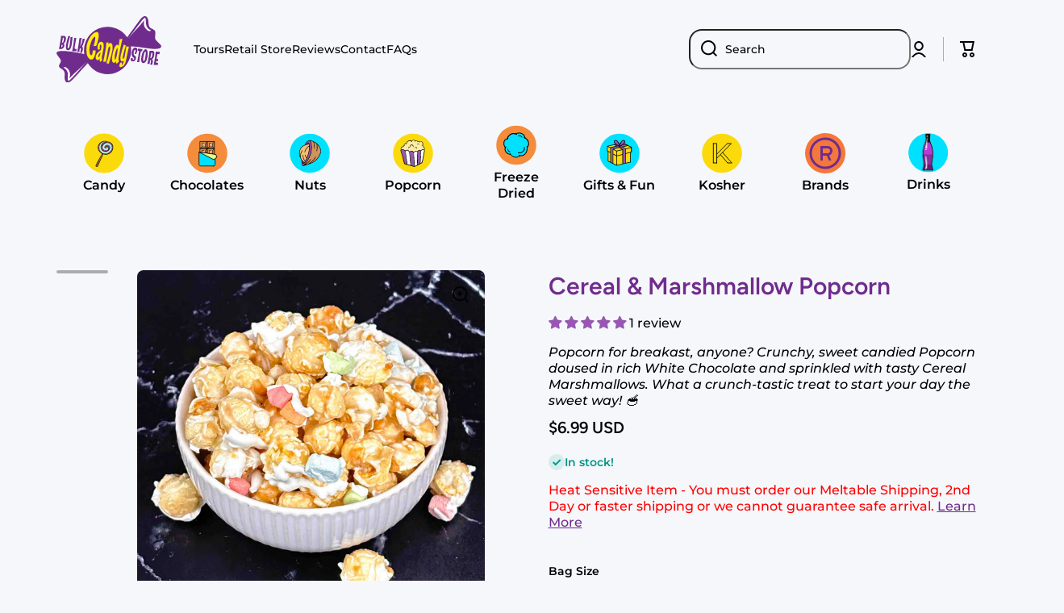

--- FILE ---
content_type: text/css
request_url: https://bulkcandystore.com/cdn/shop/t/23/assets/component-cart-drawer.css?v=15135342315548339891765550638
body_size: 468
content:
.cart-drawer-container{position:fixed;display:flex;justify-content:flex-end;top:0;left:0;bottom:0;right:0;overflow-x:hidden;overflow-y:auto;background:rgba(var(--color-base-rgb),.3);opacity:0;visibility:hidden;z-index:100;transition:opacity var(--duration-medium) var(--animation-bezier),visibility var(--duration-medium) var(--animation-bezier)}.cart-drawer{width:100%}.cart-drawer-container:not(.active){pointer-events:none}.cart-drawer-container.active{visibility:visible;opacity:1;z-index:100}.drawer__inner{position:relative;margin-left:auto;background:var(--color-body-background);height:100%;width:30%;padding:40px;left:100%;transition:left 1s var(--animation-bezier);z-index:1;overflow:hidden}.cart-drawer-container.active .drawer__inner{left:0;transition:left var(--duration-medium) var(--animation-bezier)}.drawer__close{position:absolute;display:flex;top:0;right:0;cursor:pointer;border:none;box-shadow:none;text-decoration:none;background-color:transparent;padding:20px 20px 5px 5px;margin:0}.cart-drawer__warnings{display:flex;flex-direction:column;flex:1;justify-content:center}.drawer__footer,.drawer__inner-empty{display:flex;flex-direction:column;height:100%}.cart-drawer__overlay{position:fixed;top:0;right:0;bottom:0;left:0}cart-drawer.is-empty .drawer__footer{display:none}.drawer__footer terms_and_condition-checkbox{justify-content:flex-end;margin-bottom:var(--padding2)}.drawer__footer .tax-note{margin-top:5px}toggle-component+.cart__footer__information{border-top:1px solid var(--color-lines-borders);padding-top:var(--padding3)}cart-drawer-items{margin:30px 0 40px;flex:1}.drawer__cart-item:not(:first-child){padding-top:var(--padding4)}.drawer__cart-item__content{display:grid;grid-template-columns:25% 1fr;gap:var(--padding2)}.drawer__cart-item__details{display:grid;grid-template-columns:60% 1fr;grid-template-areas:"a b" "c c";gap:10px;height:max-content}.drawer__cart-item__details__items{grid-area:a;word-break:break-all}.drawer__cart-item__totals{grid-area:b;text-align:right}.drawer__cart-item__quantity{grid-area:c}.drawer__cart-item__discounted-prices{word-break:break-all}.drawer__cart-item__details__items>*:first-child{margin-top:0}.drawer__cart-item__quantity{display:flex;align-items:center;gap:var(--padding3);margin-top:5px}.drawer__cart-remove-button{display:flex;position:relative}cart-drawer.is-empty .chm-toggle[open] .chm-toggle__content{margin-bottom:0}cart-drawer.is-empty .chm-toggle__button{padding-bottom:0}.drawer__cart-item__details__items>*{margin-top:5px;margin-bottom:0}cart-drawer .field.quantity{width:140px;margin-bottom:0}cart-drawer-items::-webkit-scrollbar{width:6px}cart-drawer-items::-webkit-scrollbar-track{background:transparent}cart-drawer-items::-webkit-scrollbar-thumb{background:var(--color-lines-borders);border-radius:var(--radius)}cart-drawer-items::-webkit-scrollbar-thumb:hover{background:rgba(var(--color-base-rgb),.5)}cart-drawer #cart-page-free-delivery{margin-top:var(--padding3);margin-bottom:10px}.cart-drawer__collection-products{border-top:1px solid var(--color-lines-borders);padding-top:var(--padding3)}drawer-inner{display:block}@media (max-width: 1401px){.drawer__inner{padding:40px 30px;width:50%}}@media (max-width: 992px){.drawer__inner{padding:40px 30px;width:75%}.drawer__close:hover:after{content:"";position:absolute;top:8px;left:-7px;width:44px;height:44px;border-radius:50%;background:var(--mobile-focus-color);z-index:-1}.drawer__cart-remove-button:hover:before{content:"";position:absolute;top:50%;left:50%;transform:translate(-50%,-50%);width:44px;height:44px;border-radius:50%;background:var(--mobile-focus-color);z-index:-1}.drawer__inner{padding-bottom:0}}.cart-drawer .drawer__footer terms_and_condition-checkbox{justify-content:flex-start}.cart-drawer .cart__footer .discounts__discount{justify-content:flex-start}.cart-drawer .totals{justify-content:space-between}.cart-drawer #cart-errors,.cart-drawer .cart__footer__content{text-align:left}@media (min-width: 993px){.drawer__inner{box-shadow:var(--shadow)}cart-drawer-items{overflow-x:hidden;overflow-y:auto}.drawer__cart-item__totals{padding-right:10px}cart-drawer .drawer__close svg,.drawer__cart-remove-button svg{opacity:var(--opacity-icons);transition:opacity var(--duration-medium) var(--animation-bezier)}cart-drawer .drawer__close:hover svg,.drawer__cart-remove-button:hover svg{opacity:1}}@media (max-width: 992px){.drawer__inner{overflow-x:hidden;overflow-y:scroll}cart-drawer:not(.is-empty) .drawer__footer>*:last-child,.drawer__inner-empty{padding-bottom:40px}}@media (max-width: 576px){.drawer__inner{width:calc(100% - 60px);max-width:330px;padding:40px 20px 0}.drawer__cart-item__content{display:grid;grid-template-columns:70px 1fr;gap:15px}.drawer__cart-item__details{grid-template-columns:53.5% 1fr;column-gap:5px}cart-drawer:not(.is-empty) .drawer__footer>*:last-child{padding-bottom:35px}}
/*# sourceMappingURL=/cdn/shop/t/23/assets/component-cart-drawer.css.map?v=15135342315548339891765550638 */


--- FILE ---
content_type: image/svg+xml
request_url: https://bulkcandystore.com/cdn/shop/files/brands-icon_x32.svg?v=1721680718
body_size: -142
content:
<svg version="1.1" viewBox="0 0 50 50" height="50px" width="50px" xmlns:xlink="http://www.w3.org/1999/xlink" xmlns="http://www.w3.org/2000/svg">
<g id="surface1">
<path d="M 25 0 C 38.808594 0 50 11.191406 50 25 C 50 38.808594 38.808594 50 25 50 C 11.191406 50 0 38.808594 0 25 C 0 11.191406 11.191406 0 25 0 Z M 25 0" style="stroke:none;fill-rule:nonzero;fill:rgb(95.686275%,47.058824%,23.137255%);fill-opacity:1;"></path>
<path transform="matrix(1.502404,0,0,1.502404,0.961538,0.961538)" d="M 15.999999 3 C 8.8318 3 3 8.8318 3 15.999999 C 3 23.168199 8.8318 28.999999 15.999999 28.999999 C 23.168199 28.999999 28.999999 23.168199 28.999999 15.999999 C 28.999999 8.8318 23.168199 3 15.999999 3 Z M 15.999999 4.9994 C 22.086599 4.9994 27.000599 9.9134 27.000599 15.999999 C 27.000599 22.086599 22.086599 27.000599 15.999999 27.000599 C 9.9134 27.000599 4.9994 22.086599 4.9994 15.999999 C 4.9994 9.9134 9.9134 4.9994 15.999999 4.9994 Z M 12.0012 9.9992 L 12.0012 22.000799 L 14.000599 22.000799 L 14.000599 17.999399 L 17.406599 17.999399 L 19.000399 22.000799 L 20.999799 22.000799 L 19.312399 17.749799 C 20.874999 17.206399 22.000799 15.750399 22.000799 14.000599 C 22.000799 11.788 20.211999 9.9992 17.999399 9.9992 Z M 14.000599 12.0012 L 17.999399 12.0012 C 19.190199 12.0012 19.998799 12.8098 19.998799 14.000599 C 19.998799 15.191399 19.190199 15.999999 17.999399 15.999999 L 14.000599 15.999999 Z M 14.000599 12.0012" style="fill-rule:nonzero;fill:rgb(43.921569%,17.254902%,55.29412%);fill-opacity:1;stroke-width:0.00032;stroke-linecap:butt;stroke-linejoin:miter;stroke:rgb(43.921569%,17.254902%,55.29412%);stroke-opacity:1;stroke-miterlimit:4;"></path>
</g>
</svg>


--- FILE ---
content_type: image/svg+xml
request_url: https://bulkcandystore.com/cdn/shop/files/nuts-icon_x32.svg?v=1721091446
body_size: 1669
content:
<svg version="1.1" viewBox="0 0 50 49" height="50px" width="50px" xmlns:xlink="http://www.w3.org/1999/xlink" xmlns="http://www.w3.org/2000/svg">
<g id="surface1">
<path d="M 49.742188 24.5 C 49.742188 37.890625 38.664062 48.746094 25 48.746094 C 11.335938 48.746094 0.257812 37.890625 0.257812 24.5 C 0.257812 11.109375 11.335938 0.253906 25 0.253906 C 38.664062 0.253906 49.742188 11.109375 49.742188 24.5 Z M 49.742188 24.5" style="stroke:none;fill-rule:nonzero;fill:rgb(0%,88.235294%,100%);fill-opacity:1;"></path>
<path d="M 16.625 40.007812 C 16.625 40.007812 23.722656 38.339844 28.707031 35.789062 C 33.882812 33.132812 38.3125 27 38.585938 22.1875 C 38.859375 17.371094 33.820312 9.746094 24.90625 8.683594 L 16.625 40.011719 Z M 16.625 40.007812" style="stroke:none;fill-rule:nonzero;fill:rgb(81.176471%,58.431373%,35.686275%);fill-opacity:1;"></path>
<path d="M 24.90625 8.679688 C 21.535156 8.308594 17.898438 14.753906 16.042969 22.996094 C 14.273438 30.839844 14.988281 39.933594 16.625 40.003906 C 18.359375 40.078125 23.851562 32.109375 26.070312 25.253906 C 28.125 18.933594 26.984375 8.90625 24.90625 8.679688 Z M 24.90625 8.679688" style="stroke:none;fill-rule:nonzero;fill:rgb(59.215686%,34.117647%,70.196078%);fill-opacity:1;"></path>
<path d="M 22.941406 26.289062 C 21.613281 30.472656 19.828125 34.34375 18.449219 36.125 C 17.859375 36.882812 17.351562 37.261719 16.972656 37.125 C 16.613281 36.992188 16.484375 36.042969 16.535156 34.582031 C 16.726562 29.398438 19.210938 17.785156 21.617188 13.554688 C 22.214844 12.503906 22.804688 11.910156 23.355469 11.976562 C 23.789062 12.03125 24.117188 12.492188 24.335938 13.265625 C 25.011719 15.644531 24.628906 20.964844 22.9375 26.289062 Z M 22.941406 26.289062" style="stroke:none;fill-rule:nonzero;fill:rgb(70.980392%,34.901961%,19.215686%);fill-opacity:1;"></path>
<path d="M 22.941406 26.289062 C 21.613281 30.472656 19.828125 34.34375 18.449219 36.125 C 17.746094 35.695312 17.113281 35.167969 16.535156 34.582031 C 14.585938 32.59375 13.34375 29.925781 12.691406 28.136719 C 11.585938 25.125 11.769531 17.9375 17.558594 15.105469 C 19.207031 14.296875 20.546875 13.820312 21.617188 13.554688 C 22.859375 13.246094 23.742188 13.210938 24.335938 13.265625 C 25.011719 15.644531 24.628906 20.964844 22.9375 26.289062 Z M 22.941406 26.289062" style="stroke:none;fill-rule:nonzero;fill:rgb(96.078431%,74.509804%,46.27451%);fill-opacity:1;"></path>
<path d="M 35.433594 13.816406 C 34.996094 13.320312 34.527344 12.851562 34.03125 12.417969 C 34.027344 12.410156 34.015625 12.40625 34.011719 12.398438 C 32.730469 11.269531 31.285156 10.34375 29.722656 9.664062 C 29.691406 9.644531 29.65625 9.628906 29.613281 9.617188 C 28.144531 8.988281 26.570312 8.558594 24.941406 8.367188 C 22.84375 8.136719 20.613281 10.230469 18.65625 14.253906 C 18.253906 14.425781 17.839844 14.621094 17.417969 14.828125 C 14.097656 16.453125 12.769531 19.34375 12.230469 21.484375 C 11.542969 24.257812 11.886719 26.863281 12.390625 28.25 C 12.550781 28.683594 12.761719 29.222656 13.042969 29.828125 C 13.042969 29.835938 13.042969 29.839844 13.050781 29.84375 C 13.464844 30.75 14.003906 31.785156 14.691406 32.800781 C 14.699219 34.816406 14.867188 36.644531 15.148438 37.957031 C 15.484375 39.519531 15.964844 40.292969 16.609375 40.320312 C 16.609375 40.320312 16.617188 40.320312 16.625 40.320312 C 16.628906 40.320312 16.640625 40.320312 16.644531 40.320312 C 16.800781 40.320312 16.96875 40.28125 17.144531 40.199219 C 17.3125 40.160156 17.527344 40.105469 17.773438 40.039062 C 19.980469 39.460938 25.019531 38.027344 28.851562 36.0625 C 34.113281 33.367188 38.625 27.140625 38.902344 22.195312 C 39.046875 19.609375 37.714844 16.398438 35.429688 13.8125 Z M 12.855469 21.636719 C 13.355469 19.625 14.601562 16.914062 17.699219 15.390625 C 19.164062 14.675781 20.511719 14.160156 21.695312 13.863281 C 22.601562 13.632812 23.402344 13.539062 24.078125 13.570312 C 24.191406 14.054688 24.269531 14.664062 24.300781 15.375 C 22.503906 16.003906 20.949219 17.46875 19.792969 19.644531 C 18.890625 21.335938 18.546875 22.847656 18.535156 22.910156 C 18.5 23.082031 18.609375 23.246094 18.785156 23.289062 C 18.808594 23.289062 18.828125 23.292969 18.855469 23.292969 C 19.003906 23.292969 19.140625 23.191406 19.171875 23.046875 C 19.179688 22.988281 20.449219 17.558594 24.320312 16.046875 C 24.339844 18.675781 23.839844 22.382812 22.632812 26.199219 C 22.199219 27.5625 21.710938 28.914062 21.199219 30.167969 C 20.03125 28.542969 19.757812 26.5625 19.757812 26.535156 C 19.738281 26.363281 19.570312 26.238281 19.398438 26.261719 C 19.222656 26.28125 19.09375 26.445312 19.117188 26.617188 C 19.132812 26.71875 19.449219 29.042969 20.921875 30.851562 C 20.417969 32.042969 19.898438 33.132812 19.390625 34.050781 C 16.675781 30.558594 16.949219 27.035156 16.949219 27 C 16.964844 26.828125 16.835938 26.671875 16.65625 26.65625 C 16.480469 26.640625 16.320312 26.769531 16.304688 26.945312 C 16.289062 27.105469 15.988281 30.890625 19.046875 34.652344 C 18.8125 35.042969 18.585938 35.394531 18.371094 35.695312 C 17.820312 35.332031 17.285156 34.882812 16.773438 34.359375 C 16.214844 33.789062 15.714844 33.164062 15.277344 32.527344 C 14.601562 31.542969 14.066406 30.519531 13.660156 29.636719 C 13.65625 29.042969 13.6875 24.296875 16.042969 21.335938 C 16.148438 21.203125 16.125 21 15.984375 20.894531 C 15.84375 20.789062 15.640625 20.8125 15.53125 20.949219 C 13.722656 23.222656 13.207031 26.367188 13.0625 28.210938 C 13.042969 28.152344 13.015625 28.097656 12.996094 28.042969 C 12.519531 26.738281 12.195312 24.277344 12.851562 21.640625 Z M 22.300781 13.082031 C 22.6875 12.542969 23.046875 12.261719 23.320312 12.296875 C 23.519531 12.320312 23.722656 12.546875 23.882812 12.933594 C 23.402344 12.933594 22.871094 12.976562 22.300781 13.082031 Z M 17.09375 36.832031 C 17.0625 36.804688 16.859375 36.578125 16.851562 35.324219 C 17.214844 35.652344 17.59375 35.945312 17.972656 36.199219 C 17.496094 36.75 17.199219 36.859375 17.09375 36.832031 Z M 15.351562 33.714844 C 15.617188 34.058594 15.90625 34.390625 16.210938 34.710938 C 16.144531 36.871094 16.503906 37.300781 16.867188 37.425781 C 16.953125 37.457031 17.042969 37.472656 17.132812 37.472656 C 17.585938 37.472656 18.109375 37.09375 18.707031 36.320312 C 20.140625 34.472656 21.921875 30.570312 23.253906 26.382812 C 24.558594 22.277344 25.050781 18.351562 24.964844 15.640625 C 24.964844 15.613281 24.964844 15.585938 24.964844 15.558594 C 24.929688 14.597656 24.824219 13.789062 24.648438 13.183594 C 24.648438 13.183594 24.648438 13.179688 24.648438 13.175781 C 24.382812 12.246094 23.964844 11.738281 23.402344 11.667969 C 22.746094 11.589844 22.097656 12.117188 21.40625 13.285156 C 20.824219 13.4375 20.207031 13.640625 19.558594 13.886719 C 21.285156 10.589844 23.195312 8.816406 24.867188 8.996094 C 25.042969 9.015625 25.238281 9.183594 25.433594 9.476562 C 26.835938 11.59375 27.550781 19.628906 25.757812 25.160156 C 24.757812 28.238281 22.9375 31.941406 20.886719 35.0625 C 19.164062 37.683594 17.710938 39.21875 16.953125 39.597656 C 16.785156 39.640625 16.664062 39.667969 16.597656 39.683594 C 16.179688 39.582031 15.457031 37.785156 15.34375 33.714844 Z M 38.261719 22.167969 C 37.996094 26.914062 33.640625 32.902344 28.558594 35.507812 C 27.496094 36.054688 26.328125 36.558594 25.164062 37.011719 C 27.429688 35.421875 30.710938 32.695312 32.566406 29.234375 C 32.648438 29.078125 32.585938 28.882812 32.433594 28.804688 C 32.273438 28.722656 32.078125 28.785156 31.996094 28.933594 C 29.199219 34.148438 22.828125 37.777344 22.4375 37.996094 C 21.488281 38.316406 20.59375 38.59375 19.792969 38.828125 C 21.597656 37.59375 24.328125 35.417969 26.519531 32.289062 C 26.625 32.144531 26.582031 31.945312 26.4375 31.851562 C 26.289062 31.75 26.085938 31.789062 25.988281 31.929688 C 23.726562 35.152344 20.875 37.347656 19.140625 38.496094 C 20.066406 37.4375 20.941406 36.160156 21.441406 35.394531 C 23.527344 32.230469 25.371094 28.46875 26.386719 25.34375 C 27.199219 22.832031 27.59375 19.457031 27.453125 16.078125 C 27.328125 12.957031 26.789062 10.382812 26.011719 9.164062 C 27.144531 9.378906 28.242188 9.714844 29.289062 10.164062 C 29.535156 10.886719 30.679688 14.472656 30.386719 18.457031 C 30.371094 18.636719 30.503906 18.785156 30.6875 18.796875 C 30.695312 18.796875 30.699219 18.796875 30.710938 18.796875 C 30.882812 18.796875 31.019531 18.671875 31.03125 18.503906 C 31.289062 15.007812 30.5 11.886719 30.085938 10.527344 C 31.320312 11.132812 32.464844 11.890625 33.5 12.796875 C 33.609375 13.453125 34.144531 17.085938 33.480469 21.609375 C 33.453125 21.78125 33.578125 21.945312 33.753906 21.96875 C 33.769531 21.96875 33.785156 21.96875 33.800781 21.96875 C 33.957031 21.96875 34.09375 21.851562 34.117188 21.695312 C 34.65625 18.042969 34.429688 14.953125 34.246094 13.488281 C 34.484375 13.726562 34.722656 13.972656 34.941406 14.226562 C 37.128906 16.691406 38.398438 19.730469 38.257812 22.15625 Z M 38.261719 22.167969" style="stroke:none;fill-rule:nonzero;fill:rgb(0%,0%,0%);fill-opacity:1;"></path>
</g>
</svg>


--- FILE ---
content_type: text/javascript
request_url: https://bulkcandystore.com/cdn/shop/t/23/assets/sc-custom.js?v=118536388451641771811765550638
body_size: -308
content:
document.addEventListener("DOMContentLoaded",function(){BOLD&&BOLD.common&&BOLD.common.eventEmitter?(BOLD.common.eventEmitter.on("BOLD_OPTIONS_option_changed",function(event){var checkboxes=document.querySelectorAll('.bold_option_value_element input[type="checkbox"].swm_2081124_807355'),textElements=document.querySelectorAll(".bold_option_swatch label");checkboxes.forEach(function(checkbox,index){checkbox.addEventListener("change",function(){var checkedCheckboxes=document.querySelectorAll('.bold_option_value_element input[type="checkbox"].swm_2081124_807355:checked');checkedCheckboxes.length>3&&(this.checked=!1),checkboxes.forEach(function(checkbox2,i){var isDisabled=checkedCheckboxes.length>=3&&!checkbox2.checked;checkbox2.disabled=isDisabled,textElements[i].classList.toggle("disabled-text",isDisabled)})})})}),BOLD.common.eventEmitter.on("BOLD_OPTIONS_option_changed",function(event){var checkboxes=document.querySelectorAll('.bold_option_value_element input[type="checkbox"].cbm_2093917_807355'),textElements=document.querySelectorAll(".bold_option_checkboxmulti label");checkboxes.forEach(function(checkbox,index){checkbox.addEventListener("change",function(){var checkedCheckboxes=document.querySelectorAll('.bold_option_value_element input[type="checkbox"].cbm_2093917_807355:checked');checkedCheckboxes.length>3&&(this.checked=!1),checkboxes.forEach(function(checkbox2,i){var isDisabled=checkedCheckboxes.length>=3&&!checkbox2.checked;checkbox2.disabled=isDisabled,textElements[i].classList.toggle("disabled-text",isDisabled)})})})})):console.error("BOLD.common.eventEmitter is not defined")});
//# sourceMappingURL=/cdn/shop/t/23/assets/sc-custom.js.map?v=118536388451641771811765550638


--- FILE ---
content_type: image/svg+xml
request_url: https://bulkcandystore.com/cdn/shop/files/lollipop-icon_x32.svg?v=1720976237
body_size: 4769
content:
<svg version="1.1" viewBox="0 0 50 50" height="50px" width="50px" xmlns:xlink="http://www.w3.org/1999/xlink" xmlns="http://www.w3.org/2000/svg">
<g id="surface1">
<path d="M 49.742188 25 C 49.742188 38.527344 38.664062 49.492188 25 49.492188 C 11.335938 49.492188 0.257812 38.527344 0.257812 25 C 0.257812 11.472656 11.335938 0.507812 25 0.507812 C 38.664062 0.507812 49.742188 11.472656 49.742188 25 Z M 49.742188 25" style="stroke:none;fill-rule:nonzero;fill:rgb(98.431373%,85.490196%,4.705882%);fill-opacity:1;"></path>
<path d="M 29.25 17.355469 C 29.171875 17.355469 29.09375 17.335938 29.046875 17.253906 C 29.128906 17.257812 29.207031 17.273438 29.25 17.355469 Z M 29.25 17.355469" style="stroke:none;fill-rule:evenodd;fill:rgb(95.686275%,62.352941%,76.862745%);fill-opacity:1;"></path>
<path d="M 29.351562 17.457031 C 29.3125 17.421875 29.28125 17.386719 29.242188 17.351562 C 29.296875 17.367188 29.339844 17.398438 29.351562 17.457031 Z M 29.351562 17.457031" style="stroke:none;fill-rule:evenodd;fill:rgb(95.686275%,62.352941%,76.862745%);fill-opacity:1;"></path>
<path d="M 29.351562 17.453125 C 29.625 17.414062 29.808594 17.601562 29.96875 17.75 C 30.507812 18.253906 30.851562 18.859375 30.765625 19.625 C 30.707031 20.117188 30.507812 20.554688 30.164062 20.933594 C 29.671875 21.476562 29.035156 21.773438 28.351562 21.988281 C 27.945312 22.117188 27.515625 22.117188 27.097656 22.164062 C 26.734375 22.203125 26.351562 22.148438 25.992188 22.0625 C 24.976562 21.816406 24.046875 21.375 23.320312 20.601562 C 22.625 19.859375 22.25 18.984375 22.21875 17.96875 C 22.207031 17.359375 22.234375 16.765625 22.417969 16.175781 C 22.6875 15.328125 23.082031 14.5625 23.707031 13.925781 C 24.539062 13.074219 25.507812 12.394531 26.601562 11.921875 C 27.382812 11.585938 28.195312 11.351562 29.050781 11.304688 C 29.171875 11.296875 29.28125 11.261719 29.402344 11.25 C 29.550781 11.234375 29.707031 11.21875 29.855469 11.226562 C 31.085938 11.320312 32.175781 11.773438 33.164062 12.507812 C 33.953125 13.089844 34.5625 13.820312 35.050781 14.65625 C 35.320312 15.109375 35.449219 15.621094 35.550781 16.125 C 35.648438 16.601562 35.675781 17.089844 35.671875 17.574219 C 35.65625 18.589844 35.445312 19.570312 35.082031 20.515625 C 34.566406 21.875 33.75 23.039062 32.65625 24 C 31.707031 24.832031 30.632812 25.4375 29.390625 25.773438 C 28.371094 26.039062 27.34375 26.097656 26.320312 25.992188 C 25.15625 25.882812 24.03125 25.582031 22.976562 25.039062 C 22.308594 24.699219 21.648438 24.351562 21.078125 23.875 C 20.265625 23.210938 19.539062 22.460938 19.035156 21.523438 C 18.792969 21.078125 18.566406 20.632812 18.40625 20.15625 C 18.097656 19.222656 17.976562 18.253906 18.070312 17.28125 C 18.210938 15.886719 18.679688 14.601562 19.523438 13.46875 C 20.046875 12.765625 20.660156 12.144531 21.398438 11.644531 C 22.03125 11.21875 22.679688 10.828125 23.40625 10.578125 C 24.175781 10.3125 24.960938 10.09375 25.78125 10.09375 C 25.984375 10.09375 26.179688 10.039062 26.382812 10.007812 C 26.382812 10.074219 26.371094 10.148438 26.296875 10.171875 C 26.15625 10.21875 26.007812 10.257812 25.859375 10.292969 C 25.296875 10.429688 24.78125 10.671875 24.257812 10.910156 C 23.890625 11.078125 23.554688 11.3125 23.207031 11.515625 C 22.3125 12.027344 21.59375 12.722656 20.992188 13.542969 C 20.566406 14.121094 20.265625 14.753906 19.96875 15.398438 C 19.734375 15.914062 19.550781 16.472656 19.507812 17.03125 C 19.429688 18 19.417969 18.976562 19.71875 19.921875 C 19.898438 20.460938 20.070312 21.007812 20.375 21.5 C 20.75 22.101562 21.1875 22.652344 21.707031 23.140625 C 22.113281 23.53125 22.570312 23.835938 23.0625 24.109375 C 23.550781 24.382812 24.09375 24.535156 24.625 24.703125 C 25.039062 24.835938 25.476562 24.921875 25.917969 24.914062 C 26.355469 24.902344 26.796875 24.914062 27.242188 24.914062 C 27.359375 24.914062 27.476562 24.914062 27.597656 24.898438 C 28.367188 24.757812 29.109375 24.546875 29.808594 24.195312 C 30.476562 23.859375 31.101562 23.484375 31.6875 23.003906 C 32.175781 22.59375 32.5625 22.125 32.9375 21.632812 C 33.292969 21.15625 33.5625 20.625 33.78125 20.085938 C 34.082031 19.355469 34.273438 18.59375 34.265625 17.789062 C 34.265625 17.519531 34.191406 17.257812 34.164062 16.992188 C 34.101562 16.324219 33.867188 15.710938 33.492188 15.164062 C 33.039062 14.5 32.476562 13.921875 31.773438 13.488281 C 30.976562 13 30.117188 12.742188 29.1875 12.710938 C 28.828125 12.703125 28.476562 12.726562 28.128906 12.796875 C 27.339844 12.957031 26.601562 13.222656 25.929688 13.660156 C 25.566406 13.898438 25.265625 14.1875 24.976562 14.492188 C 24.359375 15.148438 23.921875 15.914062 23.695312 16.796875 C 23.546875 17.359375 23.566406 17.921875 23.703125 18.476562 C 23.851562 19.078125 24.191406 19.5625 24.648438 19.992188 C 25.625 20.902344 26.75 21.234375 28.050781 20.953125 C 28.640625 20.828125 29.164062 20.535156 29.539062 20.050781 C 30.039062 19.402344 30.171875 18.632812 29.6875 17.902344 C 29.582031 17.75 29.476562 17.59375 29.375 17.441406 Z M 29.351562 17.453125" style="stroke:none;fill-rule:evenodd;fill:rgb(59.215686%,34.117647%,70.196078%);fill-opacity:1;"></path>
<path d="M 29.351562 17.453125 C 29.453125 17.605469 29.554688 17.757812 29.660156 17.914062 C 30.148438 18.640625 30.015625 19.414062 29.515625 20.0625 C 29.140625 20.546875 28.617188 20.835938 28.023438 20.960938 C 26.726562 21.242188 25.597656 20.914062 24.625 20.003906 C 24.164062 19.578125 23.824219 19.089844 23.675781 18.488281 C 23.539062 17.929688 23.523438 17.371094 23.671875 16.804688 C 23.898438 15.921875 24.335938 15.164062 24.953125 14.503906 C 25.242188 14.195312 25.539062 13.90625 25.902344 13.671875 C 26.578125 13.234375 27.3125 12.96875 28.101562 12.808594 C 28.460938 12.734375 28.804688 12.710938 29.160156 12.722656 C 30.09375 12.75 30.953125 13.007812 31.75 13.5 C 32.453125 13.929688 33.015625 14.507812 33.46875 15.175781 C 33.835938 15.722656 34.070312 16.335938 34.140625 17.003906 C 34.164062 17.269531 34.234375 17.523438 34.234375 17.796875 C 34.25 18.601562 34.054688 19.359375 33.757812 20.09375 C 33.535156 20.636719 33.265625 21.167969 32.914062 21.640625 C 32.539062 22.136719 32.148438 22.609375 31.660156 23.015625 C 31.082031 23.492188 30.453125 23.875 29.78125 24.203125 C 29.082031 24.550781 28.339844 24.769531 27.570312 24.90625 C 27.460938 24.929688 27.335938 24.921875 27.21875 24.921875 C 26.773438 24.921875 26.335938 24.917969 25.890625 24.921875 C 25.449219 24.933594 25.015625 24.84375 24.597656 24.714844 C 24.066406 24.550781 23.53125 24.390625 23.035156 24.117188 C 22.546875 23.847656 22.09375 23.539062 21.679688 23.152344 C 21.160156 22.664062 20.71875 22.109375 20.351562 21.507812 C 20.050781 21.019531 19.871094 20.472656 19.695312 19.933594 C 19.390625 18.988281 19.402344 18.007812 19.476562 17.046875 C 19.523438 16.484375 19.707031 15.925781 19.945312 15.40625 C 20.234375 14.765625 20.546875 14.132812 20.964844 13.554688 C 21.566406 12.726562 22.289062 12.039062 23.179688 11.527344 C 23.53125 11.328125 23.867188 11.089844 24.234375 10.921875 C 24.75 10.679688 25.273438 10.4375 25.835938 10.304688 C 25.984375 10.265625 26.128906 10.226562 26.273438 10.179688 C 26.351562 10.15625 26.355469 10.085938 26.355469 10.015625 C 26.59375 10.054688 26.835938 10.085938 27.070312 10.117188 C 27.113281 10.125 27.148438 10.175781 27.1875 10.203125 C 27.132812 10.277344 27.050781 10.28125 26.96875 10.308594 C 26.21875 10.515625 25.476562 10.71875 24.78125 11.085938 C 24.296875 11.339844 23.839844 11.625 23.398438 11.929688 C 22.25 12.722656 21.4375 13.765625 21.046875 15.109375 C 20.960938 15.414062 20.875 15.722656 20.835938 16.039062 C 20.726562 16.839844 20.734375 17.640625 20.828125 18.445312 C 20.851562 18.621094 20.851562 18.8125 20.90625 18.988281 C 21.160156 19.789062 21.445312 20.578125 21.976562 21.253906 C 22.507812 21.921875 23.117188 22.492188 23.886719 22.875 C 24.710938 23.285156 25.582031 23.515625 26.523438 23.523438 C 27.507812 23.535156 28.433594 23.332031 29.304688 22.875 C 29.46875 22.789062 29.640625 22.710938 29.804688 22.625 C 30.523438 22.253906 31.097656 21.710938 31.578125 21.078125 C 32.128906 20.355469 32.464844 19.550781 32.625 18.652344 C 32.75 17.945312 32.648438 17.28125 32.375 16.648438 C 32.070312 15.925781 31.554688 15.386719 30.898438 14.96875 C 30.035156 14.410156 29.085938 14.328125 28.117188 14.503906 C 27.371094 14.632812 26.742188 15.015625 26.203125 15.558594 C 25.78125 15.984375 25.5 16.460938 25.335938 17.019531 C 25.144531 17.664062 25.257812 18.242188 25.757812 18.726562 C 26.113281 19.070312 26.546875 19.234375 27.007812 19.34375 C 27.414062 19.445312 27.78125 19.351562 28.132812 19.167969 C 28.3125 19.070312 28.453125 18.921875 28.535156 18.726562 C 28.570312 18.648438 28.59375 18.578125 28.554688 18.488281 C 28.4375 18.203125 28.289062 17.953125 27.984375 17.8125 C 27.671875 17.679688 27.359375 17.546875 27.007812 17.574219 C 26.890625 17.585938 26.765625 17.59375 26.675781 17.492188 C 26.726562 17.371094 26.839844 17.324219 26.949219 17.296875 C 27.25 17.210938 27.554688 17.148438 27.867188 17.074219 C 27.898438 17.070312 27.933594 17.0625 27.964844 17.074219 C 28.28125 17.179688 28.617188 17.152344 28.945312 17.207031 C 28.96875 17.207031 28.992188 17.25 29.015625 17.273438 C 29.0625 17.355469 29.140625 17.371094 29.21875 17.375 C 29.25 17.40625 29.289062 17.441406 29.324219 17.476562 Z M 29.351562 17.453125" style="stroke:none;fill-rule:evenodd;fill:rgb(69.803922%,100%,100%);fill-opacity:1;"></path>
<path d="M 26.703125 17.476562 C 26.792969 17.578125 26.917969 17.5625 27.035156 17.5625 C 27.386719 17.53125 27.695312 17.65625 28.007812 17.796875 C 28.3125 17.9375 28.464844 18.1875 28.582031 18.472656 C 28.617188 18.5625 28.59375 18.636719 28.5625 18.710938 C 28.476562 18.90625 28.339844 19.054688 28.160156 19.152344 C 27.808594 19.335938 27.4375 19.429688 27.035156 19.328125 C 26.566406 19.21875 26.132812 19.054688 25.78125 18.710938 C 25.28125 18.226562 25.171875 17.648438 25.359375 17.003906 C 25.523438 16.453125 25.808594 15.96875 26.226562 15.546875 C 26.765625 15 27.398438 14.621094 28.144531 14.488281 C 29.117188 14.3125 30.0625 14.398438 30.921875 14.953125 C 31.578125 15.375 32.097656 15.914062 32.402344 16.632812 C 32.675781 17.273438 32.78125 17.929688 32.648438 18.636719 C 32.492188 19.535156 32.148438 20.34375 31.601562 21.0625 C 31.117188 21.695312 30.546875 22.238281 29.828125 22.609375 C 29.664062 22.699219 29.492188 22.773438 29.328125 22.859375 C 28.460938 23.316406 27.539062 23.523438 26.546875 23.507812 C 25.609375 23.5 24.734375 23.269531 23.914062 22.859375 C 23.144531 22.484375 22.53125 21.914062 22 21.238281 C 21.464844 20.5625 21.1875 19.78125 20.933594 18.972656 C 20.875 18.796875 20.875 18.605469 20.855469 18.429688 C 20.765625 17.625 20.75 16.820312 20.859375 16.023438 C 20.902344 15.710938 20.984375 15.398438 21.070312 15.09375 C 21.46875 13.75 22.28125 12.707031 23.421875 11.914062 C 23.867188 11.609375 24.324219 11.324219 24.804688 11.070312 C 25.5 10.703125 26.25 10.5 26.992188 10.292969 C 27.078125 10.265625 27.160156 10.261719 27.210938 10.1875 C 27.695312 10.132812 28.101562 10.320312 28.492188 10.570312 C 28.535156 10.59375 28.582031 10.632812 28.550781 10.679688 C 28.53125 10.71875 28.476562 10.757812 28.433594 10.761719 C 27.507812 10.910156 26.640625 11.234375 25.8125 11.679688 C 25.265625 11.976562 24.742188 12.320312 24.265625 12.726562 C 24.023438 12.9375 23.773438 13.132812 23.546875 13.355469 C 22.539062 14.328125 21.933594 15.515625 21.742188 16.875 C 21.550781 18.226562 21.820312 19.503906 22.707031 20.617188 C 23.3125 21.375 24.078125 21.898438 24.964844 22.269531 C 25.804688 22.621094 26.691406 22.757812 27.59375 22.671875 C 28.886719 22.550781 30.015625 22.070312 30.84375 21.035156 C 31.125 20.695312 31.292969 20.289062 31.382812 19.851562 C 31.550781 18.984375 31.292969 18.226562 30.734375 17.570312 C 30.257812 17.003906 29.644531 16.617188 28.902344 16.472656 C 28.046875 16.3125 27.257812 16.488281 26.5625 17.03125 C 26.507812 17.070312 26.464844 17.125 26.429688 17.179688 C 26.351562 17.28125 26.402344 17.390625 26.546875 17.4375 C 26.59375 17.453125 26.644531 17.453125 26.695312 17.457031 Z M 26.703125 17.476562" style="stroke:none;fill-rule:evenodd;fill:rgb(36.078431%,32.156863%,64.313725%);fill-opacity:1;"></path>
<path d="M 23.648438 26.039062 C 23.644531 26.085938 23.648438 26.101562 23.640625 26.117188 C 23.007812 27.0625 22.601562 28.113281 22.132812 29.140625 C 20.757812 32.148438 19.382812 35.160156 18 38.175781 C 17.671875 38.898438 17.34375 39.617188 17.007812 40.328125 C 16.886719 40.585938 16.75 40.839844 16.585938 41.074219 C 16.417969 41.324219 16.257812 41.367188 15.96875 41.253906 C 15.75 41.164062 15.539062 41.054688 15.339844 40.929688 C 15.132812 40.804688 15.09375 40.6875 15.171875 40.460938 C 15.25 40.242188 15.335938 40.015625 15.445312 39.8125 C 16.109375 38.515625 16.789062 37.21875 17.453125 35.910156 C 18.476562 33.898438 19.484375 31.882812 20.507812 29.878906 C 21.160156 28.585938 21.828125 27.304688 22.492188 26.023438 C 22.546875 25.917969 22.601562 25.8125 22.671875 25.714844 C 22.695312 25.683594 22.765625 25.648438 22.796875 25.664062 C 23.09375 25.785156 23.398438 25.890625 23.65625 26.050781 Z M 23.648438 26.039062" style="stroke:none;fill-rule:evenodd;fill:rgb(67.45098%,40%,30.588235%);fill-opacity:1;"></path>
<path d="M 22.296875 25.757812 C 21.992188 26.3125 21.675781 26.863281 21.359375 27.417969 C 20.71875 28.5625 20.046875 29.742188 19.398438 30.910156 C 18.59375 32.359375 17.644531 34.085938 16.703125 35.878906 C 16.1875 36.867188 15.691406 37.882812 15.210938 38.871094 C 15.101562 39.09375 14.992188 39.320312 14.886719 39.542969 C 14.75 39.820312 14.65625 40.117188 14.5625 40.398438 C 14.46875 40.691406 14.539062 40.984375 14.765625 41.195312 C 15.15625 41.574219 15.59375 41.8125 16.0625 41.90625 C 16.132812 41.921875 16.203125 41.929688 16.265625 41.929688 C 16.53125 41.929688 16.757812 41.820312 16.9375 41.609375 C 17.109375 41.414062 17.242188 41.21875 17.34375 41.023438 C 17.507812 40.726562 17.660156 40.40625 17.84375 39.972656 C 19.609375 35.960938 21.585938 31.601562 23.898438 26.65625 C 23.945312 26.550781 23.992188 26.460938 24.046875 26.359375 C 24.066406 26.320312 24.082031 26.285156 24.101562 26.25 C 24.128906 26.257812 24.148438 26.257812 24.171875 26.265625 C 24.234375 26.28125 24.289062 26.289062 24.339844 26.304688 C 25.113281 26.523438 25.886719 26.65625 26.648438 26.710938 C 28.523438 26.832031 30.234375 26.421875 31.742188 25.5 C 35.324219 23.296875 36.613281 19.421875 36.304688 16.558594 C 36.191406 15.539062 35.890625 14.664062 35.386719 13.898438 C 34.546875 12.617188 33.371094 11.644531 31.898438 11.011719 C 31.160156 10.695312 30.351562 10.558594 29.492188 10.59375 C 29.375 10.59375 29.265625 10.59375 29.144531 10.59375 C 29.09375 10.59375 29.039062 10.59375 28.992188 10.59375 C 28.945312 10.5625 28.902344 10.53125 28.855469 10.5 C 28.742188 10.425781 28.628906 10.34375 28.507812 10.273438 C 27.976562 9.945312 27.40625 9.757812 26.8125 9.71875 C 24.398438 9.542969 22.203125 10.226562 20.292969 11.75 C 19.4375 12.429688 18.820312 13.140625 18.398438 13.925781 C 16.90625 16.703125 16.960938 19.445312 18.546875 22.078125 C 19.320312 23.359375 20.4375 24.414062 21.953125 25.296875 L 22.398438 25.554688 C 22.398438 25.554688 22.382812 25.59375 22.371094 25.613281 C 22.34375 25.667969 22.324219 25.71875 22.296875 25.765625 Z M 28.132812 10.757812 C 27.859375 10.824219 27.597656 10.882812 27.351562 10.96875 C 25.773438 11.460938 24.386719 12.351562 23.234375 13.605469 C 22.078125 14.859375 21.546875 16.367188 21.648438 18.078125 C 21.71875 19.179688 22.113281 20.121094 22.828125 20.898438 C 23.890625 22.039062 25.210938 22.664062 26.757812 22.75 C 27.742188 22.804688 28.597656 22.664062 29.359375 22.304688 C 29.960938 22.03125 30.429688 21.683594 30.796875 21.25 C 31.726562 20.15625 31.765625 18.785156 30.902344 17.664062 C 30.171875 16.71875 29.203125 16.28125 28.015625 16.375 C 27.4375 16.421875 26.90625 16.65625 26.433594 17.074219 C 26.386719 17.117188 26.351562 17.171875 26.308594 17.257812 C 26.28125 17.324219 26.3125 17.40625 26.359375 17.457031 C 26.414062 17.519531 26.484375 17.546875 26.539062 17.53125 C 26.648438 17.507812 26.75 17.472656 26.835938 17.429688 C 27.324219 17.191406 27.851562 17.109375 28.445312 17.179688 C 29.328125 17.28125 30.007812 17.722656 30.445312 18.484375 C 30.75 19.019531 30.789062 19.589844 30.539062 20.183594 C 30.355469 20.625 30.050781 20.992188 29.601562 21.316406 C 29.117188 21.664062 28.582031 21.886719 28 21.988281 C 26.492188 22.25 25.132812 21.9375 23.953125 21.054688 C 22.703125 20.121094 22.144531 18.828125 22.289062 17.21875 C 22.414062 15.859375 22.984375 14.695312 23.992188 13.75 C 25.265625 12.5625 26.640625 11.824219 28.207031 11.484375 C 29.492188 11.210938 30.585938 11.277344 31.570312 11.679688 C 32.492188 12.058594 33.324219 12.632812 34.03125 13.390625 C 34.179688 13.554688 34.324219 13.734375 34.460938 13.90625 L 34.476562 13.929688 C 35.128906 14.757812 35.492188 15.753906 35.570312 16.882812 C 35.6875 18.554688 35.292969 20.1875 34.40625 21.726562 C 33.75 22.882812 32.8125 23.875 31.640625 24.671875 C 30.75 25.273438 29.765625 25.667969 28.710938 25.835938 C 26.339844 26.214844 24.050781 25.71875 21.902344 24.367188 C 20.734375 23.632812 19.796875 22.671875 19.113281 21.519531 C 18.4375 20.382812 18.101562 19.164062 18.117188 17.898438 C 18.144531 15.886719 18.886719 14.132812 20.3125 12.671875 C 21.644531 11.3125 23.296875 10.484375 25.226562 10.210938 C 25.644531 10.148438 26.023438 10.125 26.371094 10.125 C 26.71875 10.125 27.066406 10.15625 27.382812 10.21875 C 27.710938 10.28125 28.03125 10.40625 28.359375 10.585938 C 28.386719 10.601562 28.414062 10.625 28.453125 10.660156 C 28.453125 10.660156 28.464844 10.671875 28.46875 10.671875 C 28.351562 10.703125 28.242188 10.726562 28.132812 10.75 Z M 23.566406 26.0625 C 23.566406 26.0625 23.550781 26.09375 23.546875 26.109375 C 23.523438 26.164062 23.5 26.210938 23.476562 26.25 C 23.144531 26.734375 22.890625 27.265625 22.6875 27.71875 C 20.851562 31.742188 19.015625 35.757812 17.179688 39.78125 C 17.0625 40.03125 16.945312 40.296875 16.8125 40.546875 C 16.71875 40.734375 16.628906 40.886719 16.53125 41.015625 C 16.351562 41.253906 16.25 41.28125 15.984375 41.179688 C 15.765625 41.089844 15.5625 40.96875 15.367188 40.851562 C 15.226562 40.769531 15.179688 40.636719 15.234375 40.476562 C 15.328125 40.222656 15.417969 40.015625 15.507812 39.835938 C 15.75 39.375 15.984375 38.910156 16.21875 38.453125 C 16.484375 37.941406 16.75 37.429688 17.007812 36.921875 C 17.613281 35.734375 18.21875 34.542969 18.820312 33.351562 C 19.453125 32.097656 20.085938 30.84375 20.726562 29.59375 C 21.195312 28.671875 21.675781 27.742188 22.144531 26.84375 L 22.507812 26.140625 C 22.554688 26.046875 22.609375 25.953125 22.675781 25.847656 C 22.703125 25.804688 22.726562 25.765625 22.75 25.71875 L 23.578125 26.066406 Z M 23.566406 26.0625" style="stroke:none;fill-rule:nonzero;fill:rgb(0%,0%,0%);fill-opacity:1;"></path>
</g>
</svg>


--- FILE ---
content_type: text/javascript; charset=utf-8
request_url: https://bulkcandystore.com/products/cereal-marshmallow-popcorn.js
body_size: 1581
content:
{"id":8583296286947,"title":"Cereal \u0026 Marshmallow Popcorn","handle":"cereal-marshmallow-popcorn","description":"\u003cul\u003e\n\u003cli\u003eMarshmallow Cereal Popcorn\u003c\/li\u003e\n\u003cli\u003eCrunchy Candied Popcorn\u003c\/li\u003e\n\u003cli\u003eDehydrated Cereal Marshmallows\u003c\/li\u003e\n\u003cli\u003eDrizzled with White Chocolate\u003c\/li\u003e\n\u003cli\u003eAvailable in a variety of sizes\u003c\/li\u003e\n\u003cli\u003eMade in our store fresh daily\u003c\/li\u003e\n\u003cli\u003eLearn more at our \u003ca href=\"https:\/\/www.bulkcandystore.com\/popcorn-faq\" target=\"-blank\"\u003ePopcorn FAQ\u003c\/a\u003e\n\u003c\/li\u003e\n\u003c\/ul\u003e\n\u003cp\u003eThis Popcorn is a \"cereal\" killer! Seriously! The candied popcorn is doused with White Chocolate and loaded with those tiny little cereal marshmallows you love in your favorite cereals! All you need is a bowl of milk, no kidding it tastes as good as a delicious bowl of cereal! And fair warning it is ADDICTING, you will be eating this popcorn by the handfuls or should I say bowlfuls? Enjoy a bag of Marshmallow Cereal Popcorn by Bulk Candy Store today, your taste buds won't be sorry!\u003c\/p\u003e","published_at":"2024-07-06T11:54:26-04:00","created_at":"2024-07-06T11:54:26-04:00","vendor":"Fun Fair Treats","type":"","tags":["Meltable"],"price":699,"price_min":699,"price_max":3599,"available":true,"price_varies":true,"compare_at_price":null,"compare_at_price_min":0,"compare_at_price_max":0,"compare_at_price_varies":false,"variants":[{"id":45234974163171,"title":"Munch Bag (4 cups)","option1":"Munch Bag (4 cups)","option2":null,"option3":null,"sku":"638029572897","requires_shipping":true,"taxable":true,"featured_image":null,"available":true,"name":"Cereal \u0026 Marshmallow Popcorn - Munch Bag (4 cups)","public_title":"Munch Bag (4 cups)","options":["Munch Bag (4 cups)"],"price":699,"weight":454,"compare_at_price":null,"inventory_management":"shopify","barcode":"638029572897","requires_selling_plan":false,"selling_plan_allocations":[{"price_adjustments":[{"position":1,"price":650}],"price":650,"compare_at_price":699,"per_delivery_price":650,"selling_plan_id":4252598499,"selling_plan_group_id":"8b70ee35d73bafe37d3fc6c5292cb34abb273d65"},{"price_adjustments":[{"position":1,"price":664}],"price":664,"compare_at_price":699,"per_delivery_price":664,"selling_plan_id":4252631267,"selling_plan_group_id":"8b70ee35d73bafe37d3fc6c5292cb34abb273d65"}]},{"id":45234974261475,"title":"Gift Bag (6 -7 Cups)","option1":"Gift Bag (6 -7 Cups)","option2":null,"option3":null,"sku":"765347938088","requires_shipping":true,"taxable":true,"featured_image":null,"available":true,"name":"Cereal \u0026 Marshmallow Popcorn - Gift Bag (6 -7 Cups)","public_title":"Gift Bag (6 -7 Cups)","options":["Gift Bag (6 -7 Cups)"],"price":1199,"weight":907,"compare_at_price":null,"inventory_management":"shopify","barcode":"765347938088","requires_selling_plan":false,"selling_plan_allocations":[{"price_adjustments":[{"position":1,"price":1115}],"price":1115,"compare_at_price":1199,"per_delivery_price":1115,"selling_plan_id":4252598499,"selling_plan_group_id":"8b70ee35d73bafe37d3fc6c5292cb34abb273d65"},{"price_adjustments":[{"position":1,"price":1139}],"price":1139,"compare_at_price":1199,"per_delivery_price":1139,"selling_plan_id":4252631267,"selling_plan_group_id":"8b70ee35d73bafe37d3fc6c5292cb34abb273d65"}]},{"id":45234974228707,"title":"Share Bag (12-13 Cups)","option1":"Share Bag (12-13 Cups)","option2":null,"option3":null,"sku":"638029572880","requires_shipping":true,"taxable":true,"featured_image":null,"available":true,"name":"Cereal \u0026 Marshmallow Popcorn - Share Bag (12-13 Cups)","public_title":"Share Bag (12-13 Cups)","options":["Share Bag (12-13 Cups)"],"price":2399,"weight":2041,"compare_at_price":null,"inventory_management":"shopify","barcode":"638029572880","requires_selling_plan":false,"selling_plan_allocations":[{"price_adjustments":[{"position":1,"price":2231}],"price":2231,"compare_at_price":2399,"per_delivery_price":2231,"selling_plan_id":4252598499,"selling_plan_group_id":"8b70ee35d73bafe37d3fc6c5292cb34abb273d65"},{"price_adjustments":[{"position":1,"price":2279}],"price":2279,"compare_at_price":2399,"per_delivery_price":2279,"selling_plan_id":4252631267,"selling_plan_group_id":"8b70ee35d73bafe37d3fc6c5292cb34abb273d65"}]},{"id":45234974195939,"title":"Party Bag (24-25 cups)","option1":"Party Bag (24-25 cups)","option2":null,"option3":null,"sku":"638029572903","requires_shipping":true,"taxable":true,"featured_image":null,"available":true,"name":"Cereal \u0026 Marshmallow Popcorn - Party Bag (24-25 cups)","public_title":"Party Bag (24-25 cups)","options":["Party Bag (24-25 cups)"],"price":3599,"weight":2268,"compare_at_price":null,"inventory_management":"shopify","barcode":"638029572903","requires_selling_plan":false,"selling_plan_allocations":[{"price_adjustments":[{"position":1,"price":3347}],"price":3347,"compare_at_price":3599,"per_delivery_price":3347,"selling_plan_id":4252598499,"selling_plan_group_id":"8b70ee35d73bafe37d3fc6c5292cb34abb273d65"},{"price_adjustments":[{"position":1,"price":3419}],"price":3419,"compare_at_price":3599,"per_delivery_price":3419,"selling_plan_id":4252631267,"selling_plan_group_id":"8b70ee35d73bafe37d3fc6c5292cb34abb273d65"}]}],"images":["\/\/cdn.shopify.com\/s\/files\/1\/0676\/8895\/6131\/files\/cereal-marshmallows-lucky-charms-popcorn-gourmet-above.jpg?v=1724430179","\/\/cdn.shopify.com\/s\/files\/1\/0676\/8895\/6131\/files\/cereal-marshmallows-lucky-charms-popcorn-gourmet-side.jpg?v=1724430186","\/\/cdn.shopify.com\/s\/files\/1\/0676\/8895\/6131\/files\/fun-fair-treats-cereal-and-marshmallow-popcorn__48111.1702586895.1280.1280.jpg?v=1720281271"],"featured_image":"\/\/cdn.shopify.com\/s\/files\/1\/0676\/8895\/6131\/files\/cereal-marshmallows-lucky-charms-popcorn-gourmet-above.jpg?v=1724430179","options":[{"name":"Bag Size","position":1,"values":["Munch Bag (4 cups)","Gift Bag (6 -7 Cups)","Share Bag (12-13 Cups)","Party Bag (24-25 cups)"]}],"url":"\/products\/cereal-marshmallow-popcorn","media":[{"alt":null,"id":35002746241251,"position":1,"preview_image":{"aspect_ratio":1.0,"height":2048,"width":2048,"src":"https:\/\/cdn.shopify.com\/s\/files\/1\/0676\/8895\/6131\/files\/cereal-marshmallows-lucky-charms-popcorn-gourmet-above.jpg?v=1724430179"},"aspect_ratio":1.0,"height":2048,"media_type":"image","src":"https:\/\/cdn.shopify.com\/s\/files\/1\/0676\/8895\/6131\/files\/cereal-marshmallows-lucky-charms-popcorn-gourmet-above.jpg?v=1724430179","width":2048},{"alt":null,"id":35002747191523,"position":2,"preview_image":{"aspect_ratio":1.0,"height":2048,"width":2048,"src":"https:\/\/cdn.shopify.com\/s\/files\/1\/0676\/8895\/6131\/files\/cereal-marshmallows-lucky-charms-popcorn-gourmet-side.jpg?v=1724430186"},"aspect_ratio":1.0,"height":2048,"media_type":"image","src":"https:\/\/cdn.shopify.com\/s\/files\/1\/0676\/8895\/6131\/files\/cereal-marshmallows-lucky-charms-popcorn-gourmet-side.jpg?v=1724430186","width":2048},{"alt":"Fun Fair Treats Cereal and Marshmallow Popcorn","id":34680236212451,"position":3,"preview_image":{"aspect_ratio":1.0,"height":700,"width":700,"src":"https:\/\/cdn.shopify.com\/s\/files\/1\/0676\/8895\/6131\/files\/fun-fair-treats-cereal-and-marshmallow-popcorn__48111.1702586895.1280.1280.jpg?v=1720281271"},"aspect_ratio":1.0,"height":700,"media_type":"image","src":"https:\/\/cdn.shopify.com\/s\/files\/1\/0676\/8895\/6131\/files\/fun-fair-treats-cereal-and-marshmallow-popcorn__48111.1702586895.1280.1280.jpg?v=1720281271","width":700}],"requires_selling_plan":false,"selling_plan_groups":[{"id":"8b70ee35d73bafe37d3fc6c5292cb34abb273d65","name":"30 or 60 Days Copy","options":[{"name":"Delivery every","position":1,"values":["30DAY30DAYMIN_CYCLES=1MAX_CYCLES=999999true-7.0-PERCENTAGEfalseEvery 30 Days","60DAY60DAYMIN_CYCLES=1MAX_CYCLES=999999true-5.0-PERCENTAGEfalseEvery 60 Days"]}],"selling_plans":[{"id":4252598499,"name":"Every 30 Days","description":"Every 30 Days","options":[{"name":"Delivery every","position":1,"value":"30DAY30DAYMIN_CYCLES=1MAX_CYCLES=999999true-7.0-PERCENTAGEfalseEvery 30 Days"}],"recurring_deliveries":true,"price_adjustments":[{"order_count":null,"position":1,"value_type":"percentage","value":7}]},{"id":4252631267,"name":"Every 60 Days","description":"Every 60 Days","options":[{"name":"Delivery every","position":1,"value":"60DAY60DAYMIN_CYCLES=1MAX_CYCLES=999999true-5.0-PERCENTAGEfalseEvery 60 Days"}],"recurring_deliveries":true,"price_adjustments":[{"order_count":null,"position":1,"value_type":"percentage","value":5}]}],"app_id":"appstle"}]}

--- FILE ---
content_type: image/svg+xml
request_url: https://bulkcandystore.com/cdn/shop/files/popcorn-icon_x32.svg?v=1720976282
body_size: 10551
content:
<svg version="1.1" viewBox="0 0 50 49" height="50px" width="50px" xmlns:xlink="http://www.w3.org/1999/xlink" xmlns="http://www.w3.org/2000/svg">
<g id="surface1">
<path d="M 49.742188 24.5 C 49.742188 37.890625 38.664062 48.746094 25 48.746094 C 11.335938 48.746094 0.257812 37.890625 0.257812 24.5 C 0.257812 11.109375 11.335938 0.253906 25 0.253906 C 38.664062 0.253906 49.742188 11.109375 49.742188 24.5 Z M 49.742188 24.5" style="stroke:none;fill-rule:nonzero;fill:rgb(98.431373%,85.490196%,4.705882%);fill-opacity:1;"></path>
<path d="M 15.097656 23.804688 C 15.433594 25.753906 15.65625 27.707031 15.742188 29.6875 C 15.8125 31.253906 15.5625 32.960938 15.988281 34.488281 C 16.304688 35.617188 16.785156 37.320312 17.671875 38.167969 C 18.042969 38.523438 18.519531 38.765625 19 38.9375 C 19.402344 39.082031 21.085938 39.699219 20.085938 39.148438 C 23.222656 40.878906 26.035156 36.160156 22.902344 34.429688 C 22.433594 34.171875 21.980469 33.992188 21.453125 33.878906 C 20.777344 33.734375 20.144531 34.128906 21.246094 34.050781 C 22 34.558594 22.132812 34.429688 21.644531 33.683594 L 21.367188 33.03125 C 21.242188 32.425781 21.367188 31.730469 21.359375 31.113281 C 21.3125 28.167969 20.972656 25.253906 20.472656 22.351562 C 19.882812 18.894531 14.503906 20.359375 15.097656 23.808594 Z M 15.097656 23.804688" style="stroke:none;fill-rule:nonzero;fill:rgb(100%,100%,100%);fill-opacity:1;"></path>
<path d="M 25.769531 23.066406 C 25.261719 25.398438 25.417969 27.566406 25.660156 29.921875 C 25.808594 31.359375 26.472656 34.886719 25.496094 36.148438 C 26.050781 35.730469 26.609375 35.308594 27.160156 34.890625 L 26.53125 35.042969 C 23.050781 35.894531 24.527344 41.171875 28.015625 40.3125 C 31.140625 39.542969 31.164062 36.835938 31.355469 34.195312 C 31.585938 30.980469 30.457031 27.671875 31.144531 24.511719 C 31.890625 21.082031 26.515625 19.613281 25.769531 23.054688 Z M 25.769531 23.066406" style="stroke:none;fill-rule:nonzero;fill:rgb(100%,100%,100%);fill-opacity:1;"></path>
<path d="M 33.84375 20.359375 C 32.898438 21.988281 32.890625 24.023438 32.449219 25.832031 C 32.1875 26.894531 32.066406 27.96875 32 29.054688 C 31.953125 29.789062 32.207031 31.820312 31.625 32.335938 C 28.941406 34.683594 32.898438 38.539062 35.566406 36.199219 C 37.367188 34.625 37.433594 32.132812 37.535156 29.925781 C 37.597656 28.636719 37.804688 27.496094 38.117188 26.242188 C 38.351562 25.328125 38.199219 23.894531 38.65625 23.117188 C 40.4375 20.058594 35.625 17.300781 33.839844 20.359375 Z M 33.84375 20.359375" style="stroke:none;fill-rule:nonzero;fill:rgb(100%,100%,100%);fill-opacity:1;"></path>
<path d="M 30.273438 22.316406 C 29.707031 22 29.128906 21.859375 28.515625 21.847656 C 27.828125 21.832031 27.238281 22.023438 26.722656 22.5 C 26.457031 22.738281 26.210938 23.003906 25.9375 23.21875 C 25.777344 23.160156 25.726562 23.035156 25.671875 22.929688 C 25.304688 22.261719 24.726562 21.886719 23.972656 21.78125 C 23.433594 21.707031 22.886719 21.65625 22.339844 21.789062 C 22.035156 21.863281 21.742188 21.953125 21.484375 22.128906 C 21.335938 22.230469 21.175781 22.324219 21.015625 22.414062 C 20.722656 22.582031 20.691406 22.570312 20.496094 22.273438 C 20.441406 22.195312 20.402344 22.121094 20.351562 22.039062 C 19.828125 21.207031 19.085938 20.652344 18.109375 20.449219 C 17.230469 20.265625 16.433594 20.433594 15.773438 21.050781 C 15.566406 21.242188 15.5 21.222656 15.308594 21.085938 C 15.191406 21.003906 15.085938 20.898438 14.972656 20.808594 C 13.972656 20.035156 12.835938 19.65625 11.558594 19.707031 C 11.339844 19.714844 11.128906 19.792969 10.917969 19.835938 C 10.792969 19.867188 10.675781 19.914062 10.546875 19.9375 C 10.34375 19.984375 10.285156 19.9375 10.246094 19.742188 C 10.058594 18.757812 10.429688 17.949219 11.082031 17.234375 C 11.5 16.976562 11.886719 16.683594 12.367188 16.523438 C 12.632812 16.4375 12.8125 16.441406 12.949219 16.699219 C 12.953125 16.714844 12.980469 16.71875 12.996094 16.730469 C 13.117188 16.679688 13.117188 16.558594 13.132812 16.457031 C 13.238281 15.890625 13.675781 15.632812 14.140625 15.40625 C 14.242188 15.355469 14.355469 15.386719 14.464844 15.40625 C 14.617188 15.433594 14.773438 15.519531 14.957031 15.460938 C 14.820312 15.035156 14.503906 14.972656 14.128906 15.011719 C 13.96875 15.027344 13.941406 14.988281 13.929688 14.839844 C 13.902344 14.621094 13.949219 14.40625 14.050781 14.214844 C 14.5 13.371094 15.199219 12.839844 16.140625 12.613281 C 16.210938 12.597656 16.285156 12.59375 16.355469 12.59375 C 16.519531 12.589844 16.640625 12.667969 16.691406 12.820312 C 16.761719 13.023438 16.8125 13.230469 16.882812 13.4375 C 16.898438 13.492188 16.941406 13.523438 17.003906 13.507812 C 17.066406 13.492188 17.085938 13.4375 17.09375 13.386719 C 17.09375 13.335938 17.09375 13.28125 17.078125 13.230469 C 16.921875 12.644531 17.0625 12.097656 17.308594 11.558594 C 17.488281 11.160156 17.695312 10.761719 18.035156 10.492188 C 18.453125 10.160156 18.800781 9.703125 19.382812 9.609375 C 19.433594 9.597656 19.484375 9.566406 19.53125 9.539062 C 20.171875 9.128906 20.886719 9.128906 21.597656 9.203125 C 22.042969 9.25 22.421875 9.496094 22.773438 9.757812 C 22.917969 9.867188 23.03125 10.011719 23.171875 10.128906 C 23.253906 10.195312 23.351562 10.25 23.449219 10.296875 C 23.527344 10.332031 23.644531 10.234375 23.632812 10.152344 C 23.609375 9.921875 23.535156 9.699219 23.414062 9.496094 C 23.34375 9.390625 23.382812 9.285156 23.484375 9.21875 C 24.125 8.789062 24.785156 8.40625 25.597656 8.414062 C 26.179688 8.421875 26.710938 8.601562 27.199219 8.894531 C 27.382812 9 27.457031 9.195312 27.550781 9.367188 C 27.585938 9.4375 27.578125 9.507812 27.535156 9.574219 C 27.449219 9.710938 27.355469 9.84375 27.269531 9.976562 C 27.230469 10.03125 27.144531 10.09375 27.226562 10.160156 C 27.320312 10.234375 27.390625 10.148438 27.449219 10.082031 C 27.5 10.03125 27.542969 9.972656 27.585938 9.917969 C 28.246094 9.125 29.433594 8.957031 30.429688 9.527344 C 30.5 9.566406 30.558594 9.652344 30.609375 9.722656 C 30.675781 9.820312 30.691406 9.921875 30.597656 10.015625 C 30.527344 10.097656 30.457031 10.183594 30.382812 10.257812 C 30.304688 10.34375 30.109375 10.417969 30.222656 10.539062 C 30.3125 10.644531 30.4375 10.476562 30.542969 10.421875 C 30.753906 10.308594 30.953125 10.183594 31.15625 10.058594 C 31.300781 9.964844 31.453125 9.9375 31.617188 9.902344 C 32.207031 9.785156 32.777344 10.167969 32.988281 10.664062 C 33.03125 10.761719 33.050781 10.871094 33.085938 10.972656 C 33.109375 11.027344 33.160156 11.046875 33.214844 11.042969 C 33.277344 11.03125 33.308594 10.980469 33.3125 10.929688 C 33.324219 10.824219 33.335938 10.714844 33.3125 10.613281 C 33.253906 10.308594 33.441406 10.148438 33.738281 10.09375 C 33.984375 10.042969 34.253906 10.007812 34.5 10.03125 C 35.324219 10.109375 35.988281 10.488281 36.496094 11.132812 C 36.699219 11.394531 36.769531 11.710938 36.84375 12.027344 C 37 12.648438 36.957031 13.277344 36.90625 13.902344 C 36.886719 14.140625 36.753906 14.335938 36.617188 14.535156 C 36.542969 14.65625 36.449219 14.703125 36.300781 14.691406 C 36.175781 14.675781 36.042969 14.691406 35.917969 14.703125 C 35.871094 14.710938 35.804688 14.75 35.792969 14.789062 C 35.769531 14.890625 35.867188 14.898438 35.929688 14.90625 C 36.058594 14.921875 36.179688 14.921875 36.308594 14.925781 C 36.417969 14.925781 36.53125 14.925781 36.640625 14.941406 C 37.484375 15.089844 37.871094 15.507812 37.722656 16.417969 C 37.6875 16.648438 37.609375 16.871094 37.566406 17.097656 C 37.5625 17.136719 37.601562 17.191406 37.640625 17.226562 C 37.648438 17.234375 37.710938 17.222656 37.738281 17.199219 C 37.792969 17.15625 37.835938 17.089844 37.886719 17.050781 C 38.019531 16.941406 38.09375 16.949219 38.226562 17.050781 C 38.535156 17.269531 38.710938 17.578125 38.84375 17.917969 C 39.003906 18.3125 39.046875 18.710938 38.898438 19.125 C 38.808594 19.363281 38.804688 19.621094 38.675781 19.84375 C 38.5625 20.042969 38.503906 20.074219 38.285156 20.03125 C 38.03125 19.972656 37.785156 19.914062 37.535156 19.851562 C 37.019531 19.722656 36.515625 19.8125 36.019531 19.945312 C 35.828125 19.992188 35.65625 20.109375 35.515625 20.257812 C 35.328125 20.453125 35.128906 20.640625 34.957031 20.847656 C 34.839844 20.988281 34.710938 21.007812 34.570312 20.9375 C 34.15625 20.714844 33.699219 20.691406 33.242188 20.664062 C 32.222656 20.617188 31.390625 21 30.699219 21.707031 C 30.542969 21.875 30.429688 22.085938 30.257812 22.316406 Z M 22.648438 14.625 C 23.179688 14.304688 23.527344 14.261719 23.988281 14.496094 C 24.429688 14.71875 24.746094 15.058594 24.886719 15.535156 C 24.953125 15.753906 24.964844 15.992188 25.003906 16.21875 C 25.019531 16.328125 25.042969 16.433594 25.070312 16.535156 C 25.09375 16.609375 25.253906 16.628906 25.304688 16.5625 C 25.34375 16.507812 25.390625 16.441406 25.398438 16.378906 C 25.421875 16.074219 25.429688 15.769531 25.382812 15.46875 C 25.269531 14.71875 24.785156 14.253906 24.113281 13.972656 C 23.742188 13.816406 23.339844 13.769531 22.933594 13.90625 C 22.53125 14.042969 22.171875 14.242188 21.890625 14.570312 C 21.570312 14.949219 21.3125 15.351562 21.226562 15.839844 C 21.199219 15.984375 21.164062 16.121094 21.125 16.261719 C 21.066406 16.464844 21.027344 16.503906 20.8125 16.464844 C 20.140625 16.332031 19.710938 16.695312 19.320312 17.144531 C 18.921875 17.59375 18.953125 18.136719 18.96875 18.671875 C 18.96875 18.691406 19.019531 18.726562 19.046875 18.726562 C 19.070312 18.726562 19.125 18.699219 19.128906 18.675781 C 19.148438 18.589844 19.15625 18.503906 19.171875 18.414062 C 19.214844 18.039062 19.289062 17.664062 19.53125 17.355469 C 19.855469 16.949219 20.257812 16.710938 20.8125 16.851562 C 20.9375 16.882812 21.0625 16.914062 21.191406 16.925781 C 21.328125 16.949219 21.449219 16.863281 21.46875 16.726562 C 21.484375 16.640625 21.46875 16.550781 21.484375 16.457031 C 21.597656 15.675781 21.90625 15.019531 22.648438 14.621094 Z M 27.710938 17.65625 C 27.972656 17.589844 28.230469 17.503906 28.5 17.46875 C 29.058594 17.398438 29.433594 17.671875 29.578125 18.207031 C 29.601562 18.292969 29.613281 18.382812 29.644531 18.464844 C 29.660156 18.503906 29.722656 18.550781 29.761719 18.550781 C 29.808594 18.550781 29.882812 18.507812 29.890625 18.472656 C 29.996094 18.175781 29.996094 17.855469 29.800781 17.609375 C 29.570312 17.320312 29.242188 17.128906 28.875 17.085938 C 28.242188 17.011719 27.46875 17.304688 27.128906 17.929688 C 27.101562 17.972656 27.097656 18.027344 27.097656 18.078125 C 27.097656 18.105469 27.132812 18.136719 27.160156 18.15625 C 27.171875 18.164062 27.199219 18.171875 27.210938 18.160156 C 27.304688 18.074219 27.390625 17.988281 27.480469 17.898438 C 27.550781 17.820312 27.625 17.742188 27.707031 17.65625 Z M 32.339844 12.921875 C 32.109375 12.542969 31.777344 12.410156 31.328125 12.480469 C 30.65625 12.589844 30.359375 13.054688 30.160156 13.625 C 30.160156 13.640625 30.160156 13.660156 30.171875 13.675781 C 30.175781 13.691406 30.191406 13.703125 30.207031 13.710938 C 30.222656 13.714844 30.246094 13.726562 30.257812 13.714844 C 30.386719 13.632812 30.449219 13.496094 30.515625 13.375 C 30.644531 13.144531 30.855469 13.003906 31.09375 12.902344 C 31.480469 12.734375 31.902344 12.867188 32.140625 13.214844 C 32.191406 13.289062 32.230469 13.371094 32.285156 13.441406 C 32.324219 13.496094 32.375 13.570312 32.457031 13.511719 C 32.53125 13.46875 32.511719 13.390625 32.511719 13.320312 C 32.511719 13.167969 32.417969 13.054688 32.34375 12.925781 Z M 32.339844 12.921875" style="stroke:none;fill-rule:evenodd;fill:rgb(100%,92.54902%,65.490196%);fill-opacity:1;"></path>
<path d="M 21.480469 22.746094 C 22.355469 22.195312 23.289062 22.238281 24.238281 22.464844 C 24.515625 22.53125 24.714844 22.71875 24.914062 22.910156 C 25.160156 23.15625 25.34375 23.4375 25.453125 23.773438 C 25.515625 23.96875 25.5 24.203125 25.722656 24.339844 C 25.8125 24.394531 25.785156 24.539062 25.785156 24.648438 C 25.835938 26.242188 25.882812 27.839844 25.929688 29.433594 C 25.988281 31.585938 26.003906 33.738281 26.144531 35.886719 C 26.238281 37.335938 26.304688 38.785156 26.542969 40.226562 C 26.546875 40.261719 26.546875 40.296875 26.542969 40.332031 C 26.53125 40.417969 26.480469 40.457031 26.398438 40.453125 C 26.339844 40.453125 26.289062 40.449219 26.230469 40.433594 C 25.101562 40.121094 23.980469 39.800781 22.851562 39.496094 C 22.617188 39.4375 22.527344 39.328125 22.515625 39.089844 C 22.386719 36.183594 21.941406 33.308594 21.570312 30.425781 C 21.328125 28.554688 21.113281 26.6875 20.886719 24.816406 C 20.839844 24.445312 20.808594 24.066406 20.742188 23.695312 C 20.695312 23.433594 20.773438 23.242188 20.980469 23.089844 C 21.140625 22.972656 21.308594 22.863281 21.46875 22.746094 Z M 21.480469 22.746094" style="stroke:none;fill-rule:evenodd;fill:rgb(59.215686%,34.117647%,70.196078%);fill-opacity:1;"></path>
<path d="M 17.53125 37.957031 C 17.441406 38.007812 17.351562 37.984375 17.261719 37.957031 C 16.59375 37.78125 15.917969 37.597656 15.246094 37.421875 C 15 37.355469 14.851562 37.226562 14.761719 36.96875 C 14.597656 36.472656 14.472656 35.96875 14.34375 35.460938 C 13.617188 32.621094 12.753906 29.824219 11.890625 27.027344 C 11.359375 25.308594 10.851562 23.585938 10.335938 21.863281 C 10.261719 21.621094 10.199219 21.378906 10.144531 21.128906 C 10.082031 20.859375 10.113281 20.789062 10.382812 20.660156 C 10.828125 20.445312 11.300781 20.285156 11.800781 20.28125 C 12.964844 20.273438 13.988281 20.664062 14.902344 21.347656 C 15.117188 21.507812 15.34375 21.675781 15.503906 21.894531 C 15.671875 22.117188 15.59375 22.414062 15.613281 22.679688 C 15.828125 25.476562 16.179688 28.253906 16.488281 31.035156 C 16.738281 33.269531 17.128906 35.476562 17.53125 37.691406 C 17.546875 37.777344 17.570312 37.863281 17.527344 37.945312 Z M 17.53125 37.957031" style="stroke:none;fill-rule:evenodd;fill:rgb(59.215686%,34.117647%,70.196078%);fill-opacity:1;"></path>
<path d="M 32.757812 37.613281 C 32.207031 37.898438 31.660156 38.179688 31.109375 38.460938 C 30.984375 38.523438 30.890625 38.46875 30.886719 38.335938 C 30.886719 38.316406 30.886719 38.300781 30.886719 38.28125 C 31.011719 36.503906 30.871094 34.730469 30.808594 32.957031 C 30.707031 30.105469 30.597656 27.257812 30.496094 24.410156 C 30.484375 24.105469 30.496094 23.796875 30.480469 23.496094 C 30.441406 22.929688 30.699219 22.472656 31.082031 22.105469 C 31.921875 21.300781 32.941406 21.089844 34.078125 21.3125 C 34.164062 21.332031 34.257812 21.359375 34.339844 21.394531 C 34.65625 21.53125 34.714844 21.628906 34.6875 21.972656 C 34.5625 23.511719 34.421875 25.050781 34.308594 26.585938 C 34.109375 29.289062 33.828125 31.980469 33.726562 34.6875 C 33.699219 35.371094 33.679688 36.054688 33.675781 36.734375 C 33.675781 37.003906 33.578125 37.167969 33.335938 37.285156 C 33.140625 37.375 32.957031 37.503906 32.769531 37.617188 C 32.769531 37.617188 32.769531 37.613281 32.761719 37.609375 Z M 32.757812 37.613281" style="stroke:none;fill-rule:evenodd;fill:rgb(59.215686%,34.117647%,70.196078%);fill-opacity:1;"></path>
<path d="M 22.648438 14.625 C 21.90625 15.023438 21.59375 15.679688 21.484375 16.464844 C 21.472656 16.550781 21.484375 16.644531 21.46875 16.730469 C 21.449219 16.863281 21.328125 16.949219 21.191406 16.933594 C 21.0625 16.917969 20.9375 16.886719 20.8125 16.855469 C 20.257812 16.71875 19.859375 16.953125 19.53125 17.363281 C 19.285156 17.671875 19.214844 18.039062 19.171875 18.417969 C 19.160156 18.503906 19.148438 18.59375 19.128906 18.679688 C 19.125 18.707031 19.070312 18.730469 19.046875 18.730469 C 19.019531 18.730469 18.96875 18.695312 18.96875 18.675781 C 18.957031 18.140625 18.929688 17.597656 19.320312 17.148438 C 19.714844 16.699219 20.140625 16.332031 20.8125 16.46875 C 21.019531 16.507812 21.0625 16.46875 21.125 16.265625 C 21.164062 16.128906 21.199219 15.988281 21.226562 15.847656 C 21.3125 15.355469 21.578125 14.949219 21.890625 14.574219 C 22.171875 14.246094 22.527344 14.046875 22.933594 13.910156 C 23.339844 13.777344 23.742188 13.820312 24.113281 13.976562 C 24.789062 14.261719 25.269531 14.71875 25.382812 15.472656 C 25.429688 15.777344 25.421875 16.078125 25.398438 16.382812 C 25.390625 16.449219 25.34375 16.511719 25.304688 16.570312 C 25.253906 16.640625 25.09375 16.621094 25.070312 16.539062 C 25.042969 16.4375 25.027344 16.332031 25.003906 16.226562 C 24.964844 16 24.953125 15.761719 24.886719 15.539062 C 24.746094 15.070312 24.429688 14.726562 23.988281 14.503906 C 23.527344 14.269531 23.179688 14.316406 22.648438 14.628906 Z M 22.648438 14.625" style="stroke:none;fill-rule:evenodd;fill:rgb(100%,100%,100%);fill-opacity:1;"></path>
<path d="M 27.710938 17.65625 C 27.628906 17.742188 27.558594 17.820312 27.484375 17.898438 C 27.398438 17.988281 27.308594 18.074219 27.214844 18.160156 C 27.207031 18.171875 27.175781 18.160156 27.164062 18.15625 C 27.140625 18.136719 27.101562 18.105469 27.101562 18.078125 C 27.101562 18.027344 27.113281 17.96875 27.132812 17.929688 C 27.472656 17.304688 28.246094 17.007812 28.882812 17.085938 C 29.246094 17.125 29.582031 17.320312 29.804688 17.609375 C 30 17.855469 30 18.175781 29.898438 18.472656 C 29.882812 18.515625 29.808594 18.550781 29.769531 18.550781 C 29.726562 18.550781 29.664062 18.503906 29.648438 18.464844 C 29.613281 18.382812 29.601562 18.292969 29.582031 18.207031 C 29.4375 17.675781 29.0625 17.402344 28.503906 17.46875 C 28.238281 17.503906 27.980469 17.589844 27.714844 17.65625 Z M 27.710938 17.65625" style="stroke:none;fill-rule:evenodd;fill:rgb(100%,100%,100%);fill-opacity:1;"></path>
<path d="M 32.339844 12.921875 C 32.414062 13.042969 32.5 13.164062 32.503906 13.316406 C 32.503906 13.386719 32.527344 13.460938 32.453125 13.507812 C 32.371094 13.558594 32.320312 13.492188 32.277344 13.4375 C 32.222656 13.367188 32.179688 13.285156 32.132812 13.210938 C 31.902344 12.867188 31.480469 12.730469 31.085938 12.898438 C 30.851562 12.996094 30.644531 13.140625 30.511719 13.371094 C 30.441406 13.492188 30.382812 13.628906 30.253906 13.710938 C 30.242188 13.714844 30.214844 13.710938 30.199219 13.703125 C 30.1875 13.699219 30.175781 13.683594 30.164062 13.667969 C 30.160156 13.65625 30.148438 13.632812 30.15625 13.617188 C 30.355469 13.054688 30.648438 12.589844 31.324219 12.476562 C 31.777344 12.40625 32.109375 12.539062 32.335938 12.917969 Z M 32.339844 12.921875" style="stroke:none;fill-rule:evenodd;fill:rgb(100%,100%,100%);fill-opacity:1;"></path>
<path d="M 11.601562 16.191406 C 10.628906 16.695312 10.019531 17.535156 9.800781 18.6875 C 9.746094 18.964844 9.769531 19.261719 9.867188 19.613281 C 9.902344 19.746094 9.9375 19.882812 9.96875 20.007812 L 10 20.136719 C 10 20.136719 9.984375 20.160156 9.980469 20.171875 C 9.964844 20.191406 9.953125 20.207031 9.949219 20.214844 C 9.550781 20.5 9.449219 20.882812 9.609375 21.433594 C 9.664062 21.621094 9.714844 21.8125 9.761719 21.996094 C 9.820312 22.203125 9.875 22.417969 9.9375 22.625 C 10.078125 23.082031 10.226562 23.539062 10.367188 23.984375 C 10.640625 24.839844 10.917969 25.71875 11.160156 26.589844 C 11.464844 27.6875 11.742188 28.808594 12.011719 29.890625 C 12.171875 30.535156 12.339844 31.207031 12.511719 31.863281 C 12.695312 32.585938 12.890625 33.308594 13.082031 34.039062 C 13.335938 34.980469 13.59375 35.960938 13.839844 36.921875 C 14.03125 37.667969 14.472656 38.097656 15.242188 38.261719 C 15.933594 38.40625 16.625 38.597656 17.292969 38.785156 C 17.441406 38.828125 17.59375 38.867188 17.738281 38.90625 L 19.222656 39.316406 C 21.320312 39.890625 23.488281 40.488281 25.617188 41.09375 C 26.4375 41.328125 27.1875 41.28125 27.902344 40.941406 C 28.640625 40.597656 29.300781 40.277344 29.921875 39.957031 C 30.949219 39.4375 31.851562 38.96875 32.691406 38.519531 C 33.398438 38.140625 34.113281 37.75 34.804688 37.371094 C 35.125 37.195312 35.449219 37.019531 35.769531 36.847656 C 35.800781 36.832031 35.824219 36.816406 35.855469 36.796875 C 36.390625 36.476562 36.722656 36.015625 36.851562 35.429688 C 36.902344 35.183594 36.964844 34.929688 37.027344 34.683594 C 37.097656 34.375 37.175781 34.0625 37.238281 33.75 C 37.691406 31.480469 38.097656 29.429688 38.496094 27.34375 C 38.671875 26.410156 38.84375 25.460938 39.011719 24.535156 C 39.179688 23.597656 39.355469 22.621094 39.535156 21.671875 C 39.648438 21.085938 39.503906 20.65625 39.082031 20.316406 C 39.058594 20.296875 39.035156 20.277344 39.003906 20.242188 C 38.996094 20.230469 38.988281 20.222656 38.980469 20.210938 C 38.988281 20.199219 38.996094 20.1875 39 20.175781 C 39.027344 20.140625 39.042969 20.109375 39.0625 20.089844 C 39.371094 19.765625 39.53125 19.246094 39.5 18.660156 C 39.46875 18 39.210938 17.398438 38.808594 17.054688 C 38.675781 16.9375 38.542969 16.828125 38.414062 16.714844 L 38.269531 16.589844 C 38.269531 16.507812 38.261719 16.421875 38.257812 16.347656 C 38.253906 16.148438 38.246094 15.960938 38.210938 15.78125 C 38.148438 15.460938 37.988281 15.191406 37.753906 15.011719 C 37.601562 14.902344 37.4375 14.816406 37.261719 14.730469 C 37.199219 14.699219 37.144531 14.667969 37.082031 14.632812 C 37.328125 14.304688 37.472656 13.917969 37.519531 13.453125 C 37.585938 12.816406 37.515625 12.199219 37.304688 11.625 C 37.027344 10.855469 36.453125 10.25 35.691406 9.921875 C 34.964844 9.609375 34.113281 9.578125 33.472656 9.84375 C 33.398438 9.875 33.3125 9.90625 33.238281 9.925781 C 33.210938 9.9375 33.1875 9.941406 33.160156 9.953125 C 32.273438 9.410156 32.214844 9.402344 31.085938 9.625 C 30.808594 9.011719 30.210938 8.84375 29.722656 8.765625 C 29.257812 8.6875 28.839844 8.734375 28.449219 8.902344 C 28.324219 8.953125 28.199219 8.996094 28.070312 9.046875 C 28.027344 9.0625 27.980469 9.082031 27.933594 9.097656 C 27.597656 8.425781 27.011719 8.074219 26.082031 7.972656 C 25.109375 7.871094 24.207031 8.160156 23.402344 8.835938 L 23.117188 9.074219 C 23.117188 9.074219 23.09375 9.0625 23.082031 9.0625 C 23.058594 9.050781 23.035156 9.046875 23.027344 9.039062 C 22.1875 8.457031 21.214844 8.304688 20.144531 8.585938 C 19.84375 8.664062 19.527344 8.792969 19.171875 8.976562 C 17.773438 9.695312 16.957031 10.6875 16.6875 12.011719 C 16.679688 12.046875 16.660156 12.089844 16.640625 12.128906 C 16.640625 12.140625 16.628906 12.144531 16.628906 12.152344 C 16.09375 12.066406 15.585938 12.167969 15.085938 12.460938 C 15.082031 12.460938 15.070312 12.472656 15.066406 12.476562 C 14.550781 12.785156 14.207031 13.234375 13.9375 13.632812 C 13.628906 14.09375 13.585938 14.59375 13.59375 15.070312 L 12.851562 15.988281 L 12.789062 15.988281 C 12.710938 15.984375 12.617188 15.976562 12.53125 15.972656 C 12.195312 15.96875 11.886719 16.039062 11.601562 16.183594 Z M 14.96875 15.570312 C 15.082031 15.460938 15.085938 15.351562 14.996094 15.234375 C 14.855469 15.0625 14.671875 14.96875 14.4375 14.941406 C 14.339844 14.933594 14.238281 14.933594 14.132812 14.925781 C 14.097656 14.925781 14.066406 14.925781 14.03125 14.925781 C 13.96875 14.363281 14.261719 13.972656 14.65625 13.527344 C 15.128906 12.984375 15.757812 12.703125 16.578125 12.679688 L 16.644531 12.882812 C 16.707031 13.078125 16.769531 13.269531 16.835938 13.457031 C 16.855469 13.523438 16.898438 13.570312 16.941406 13.59375 C 17 13.617188 17.066406 13.617188 17.144531 13.59375 L 17.1875 13.578125 L 17.1875 13.53125 C 17.175781 13.503906 17.175781 13.472656 17.175781 13.441406 C 17.171875 13.371094 17.164062 13.300781 17.148438 13.226562 C 17.066406 12.867188 17.082031 12.492188 17.199219 12.082031 C 17.449219 11.230469 17.953125 10.546875 18.6875 10.0625 C 19.070312 9.804688 19.542969 9.527344 20.085938 9.371094 C 21.175781 9.0625 22.164062 9.300781 23.027344 10.082031 C 23.066406 10.117188 23.101562 10.152344 23.140625 10.195312 C 23.207031 10.257812 23.273438 10.324219 23.351562 10.382812 C 23.417969 10.429688 23.546875 10.4375 23.613281 10.394531 C 23.679688 10.355469 23.726562 10.238281 23.714844 10.160156 C 23.699219 10.042969 23.65625 9.929688 23.613281 9.820312 L 23.601562 9.789062 C 23.585938 9.746094 23.5625 9.703125 23.542969 9.664062 C 23.527344 9.636719 23.515625 9.617188 23.5 9.59375 C 23.480469 9.546875 23.457031 9.503906 23.441406 9.460938 L 23.433594 9.429688 C 23.535156 9.230469 23.699219 9.109375 23.867188 9.015625 C 24.933594 8.390625 25.9375 8.335938 26.941406 8.839844 C 27.238281 8.988281 27.429688 9.179688 27.527344 9.425781 C 27.488281 9.546875 27.40625 9.644531 27.328125 9.738281 C 27.230469 9.859375 27.128906 9.988281 27.113281 10.152344 L 27.113281 10.179688 C 27.113281 10.179688 27.125 10.199219 27.125 10.199219 C 27.164062 10.25 27.214844 10.28125 27.269531 10.285156 C 27.320312 10.285156 27.367188 10.269531 27.414062 10.222656 C 27.488281 10.152344 27.558594 10.074219 27.617188 9.996094 L 27.671875 9.9375 C 28.300781 9.207031 29.5 9.050781 30.351562 9.582031 C 30.488281 9.667969 30.585938 9.753906 30.613281 9.894531 C 30.582031 10.011719 30.484375 10.089844 30.386719 10.164062 C 30.257812 10.265625 30.113281 10.375 30.085938 10.589844 L 30.085938 10.648438 C 30.085938 10.648438 30.140625 10.648438 30.140625 10.648438 C 30.160156 10.648438 30.1875 10.648438 30.207031 10.660156 C 30.261719 10.667969 30.324219 10.679688 30.371094 10.648438 C 30.453125 10.597656 30.527344 10.539062 30.597656 10.476562 C 30.640625 10.445312 30.679688 10.410156 30.722656 10.382812 C 30.96875 10.195312 31.246094 10.074219 31.542969 10.011719 C 32.125 9.894531 32.625 10.136719 32.890625 10.660156 C 32.917969 10.714844 32.9375 10.769531 32.957031 10.832031 C 32.980469 10.890625 33 10.953125 33.027344 11.007812 C 33.050781 11.0625 33.144531 11.113281 33.207031 11.113281 C 33.273438 11.113281 33.355469 11.046875 33.375 10.988281 C 33.402344 10.902344 33.417969 10.800781 33.414062 10.703125 C 33.414062 10.601562 33.398438 10.507812 33.382812 10.402344 C 33.382812 10.371094 33.371094 10.335938 33.371094 10.300781 C 33.804688 10.097656 34.261719 10.046875 34.742188 10.152344 C 35.929688 10.410156 36.628906 11.109375 36.824219 12.226562 C 36.914062 12.734375 36.914062 13.269531 36.8125 13.867188 C 36.769531 14.15625 36.65625 14.390625 36.480469 14.578125 C 36.390625 14.609375 36.292969 14.609375 36.191406 14.613281 C 36 14.613281 35.789062 14.613281 35.601562 14.820312 L 35.535156 14.890625 L 35.632812 14.914062 C 35.6875 14.921875 35.730469 14.933594 35.773438 14.941406 C 35.855469 14.960938 35.921875 14.976562 35.988281 14.984375 C 36.082031 14.992188 36.175781 14.996094 36.269531 14.996094 C 36.429688 15.003906 36.59375 15.011719 36.746094 15.046875 C 37.527344 15.21875 37.789062 15.613281 37.664062 16.402344 C 37.644531 16.539062 37.597656 16.664062 37.550781 16.800781 C 37.519531 16.886719 37.488281 16.972656 37.46875 17.0625 C 37.453125 17.125 37.488281 17.226562 37.546875 17.261719 C 37.601562 17.296875 37.707031 17.292969 37.757812 17.257812 C 37.84375 17.191406 37.921875 17.121094 38 17.054688 C 38.015625 17.039062 38.035156 17.023438 38.050781 17.007812 C 39 17.695312 39.191406 18.898438 38.511719 19.949219 C 38.496094 19.949219 38.472656 19.949219 38.457031 19.945312 C 38.390625 19.933594 38.320312 19.921875 38.253906 19.90625 C 38.15625 19.886719 38.058594 19.867188 37.957031 19.84375 C 37.792969 19.808594 37.617188 19.765625 37.449219 19.738281 C 36.824219 19.636719 36.269531 19.738281 35.757812 20.039062 C 35.496094 20.195312 35.246094 20.402344 35.011719 20.671875 C 34.953125 20.738281 34.898438 20.800781 34.84375 20.867188 L 34.804688 20.917969 C 32.996094 20.179688 31.222656 20.6875 30.257812 22.210938 C 29.804688 21.945312 29.289062 21.796875 28.738281 21.78125 C 28.289062 21.765625 27.707031 21.792969 27.164062 22.09375 C 26.695312 22.363281 26.324219 22.742188 25.953125 23.144531 C 25.941406 23.132812 25.933594 23.117188 25.921875 23.105469 C 25.875 23.039062 25.835938 22.980469 25.792969 22.929688 C 25.738281 22.863281 25.6875 22.796875 25.632812 22.730469 C 25.484375 22.550781 25.328125 22.359375 25.15625 22.191406 C 24.882812 21.921875 24.519531 21.761719 24.085938 21.710938 C 24.03125 21.707031 23.972656 21.695312 23.917969 21.691406 C 23.84375 21.679688 23.773438 21.675781 23.707031 21.667969 C 22.648438 21.535156 21.714844 21.78125 20.933594 22.414062 C 20.890625 22.449219 20.84375 22.480469 20.789062 22.515625 C 20.773438 22.523438 20.761719 22.535156 20.746094 22.539062 C 20.726562 22.507812 20.710938 22.484375 20.691406 22.453125 C 20.632812 22.367188 20.585938 22.292969 20.546875 22.210938 C 20.144531 21.410156 19.46875 20.828125 18.542969 20.484375 C 17.585938 20.136719 16.679688 20.28125 15.851562 20.917969 C 15.753906 20.996094 15.648438 21.070312 15.558594 21.140625 C 15.558594 21.140625 15.546875 21.140625 15.535156 21.140625 C 15.53125 21.140625 15.519531 21.140625 15.515625 21.140625 L 15.429688 21.070312 C 15.351562 21.003906 15.269531 20.933594 15.179688 20.863281 C 14.289062 20.152344 13.285156 19.742188 12.199219 19.644531 C 11.644531 19.601562 11.160156 19.664062 10.714844 19.847656 C 10.644531 19.878906 10.5625 19.898438 10.480469 19.917969 C 10.453125 19.921875 10.429688 19.929688 10.402344 19.9375 C 10.144531 19.222656 10.261719 18.535156 10.773438 17.777344 C 11.246094 17.074219 11.898438 16.664062 12.761719 16.527344 L 12.980469 16.972656 L 13.035156 16.898438 C 13.058594 16.871094 13.078125 16.847656 13.097656 16.828125 C 13.140625 16.78125 13.175781 16.746094 13.179688 16.695312 C 13.210938 16.378906 13.335938 16.105469 13.5625 15.863281 C 13.875 15.519531 14.246094 15.40625 14.691406 15.527344 C 14.753906 15.542969 14.808594 15.558594 14.867188 15.574219 L 14.957031 15.59375 L 14.980469 15.574219 Z M 35.386719 36.078125 C 35.195312 36.175781 35.003906 36.285156 34.824219 36.390625 C 34.710938 36.457031 34.597656 36.527344 34.480469 36.589844 C 34.421875 36.617188 34.359375 36.640625 34.277344 36.675781 C 34.253906 36.683594 34.226562 36.695312 34.195312 36.703125 C 34.195312 36.648438 34.207031 36.601562 34.210938 36.554688 C 34.222656 36.421875 34.230469 36.320312 34.246094 36.214844 C 34.398438 35.027344 34.5 33.792969 34.550781 32.457031 C 34.648438 30.035156 34.753906 27.617188 34.855469 25.195312 L 34.984375 22.128906 L 34.984375 22.074219 C 34.996094 21.882812 35 21.714844 35.175781 21.59375 C 35.230469 21.558594 35.261719 21.496094 35.289062 21.4375 C 35.304688 21.410156 35.3125 21.382812 35.335938 21.359375 C 35.789062 20.691406 36.390625 20.378906 37.125 20.429688 C 37.484375 20.453125 37.851562 20.539062 38.1875 20.628906 C 38.371094 20.679688 38.546875 20.796875 38.695312 20.898438 C 38.835938 20.996094 38.890625 21.140625 38.859375 21.316406 C 38.84375 21.402344 38.824219 21.484375 38.808594 21.570312 C 38.785156 21.679688 38.761719 21.792969 38.742188 21.898438 C 38.625 22.507812 38.503906 23.121094 38.386719 23.730469 C 38.160156 24.917969 37.929688 26.105469 37.695312 27.289062 C 37.269531 29.460938 36.839844 31.613281 36.417969 33.679688 C 36.351562 34.007812 36.269531 34.335938 36.191406 34.652344 C 36.144531 34.835938 36.101562 35.015625 36.058594 35.199219 C 35.957031 35.609375 35.742188 35.894531 35.386719 36.074219 Z M 15.324219 21.816406 L 15.472656 21.949219 C 15.929688 27.078125 16.453125 32.527344 17.488281 37.898438 C 17.480469 37.898438 17.464844 37.898438 17.453125 37.898438 C 17.402344 37.898438 17.359375 37.898438 17.328125 37.890625 C 17.117188 37.835938 16.902344 37.78125 16.691406 37.726562 C 16.292969 37.617188 15.875 37.507812 15.46875 37.417969 C 15.082031 37.332031 14.875 37.132812 14.785156 36.761719 C 14.566406 35.882812 14.328125 34.988281 14.070312 34.101562 C 13.5 32.121094 12.96875 30.3125 12.441406 28.570312 C 12.097656 27.429688 11.746094 26.273438 11.402344 25.15625 C 11.117188 24.230469 10.835938 23.308594 10.558594 22.382812 C 10.457031 22.054688 10.375 21.730469 10.285156 21.382812 C 10.246094 21.238281 10.207031 21.085938 10.164062 20.929688 C 10.195312 20.902344 10.222656 20.882812 10.246094 20.859375 C 10.304688 20.8125 10.34375 20.777344 10.386719 20.75 C 11.03125 20.4375 11.644531 20.316406 12.269531 20.386719 C 13.285156 20.503906 14.191406 20.886719 14.972656 21.523438 C 15.085938 21.617188 15.199219 21.710938 15.320312 21.8125 Z M 18.101562 38.011719 C 18.09375 37.933594 18.078125 37.851562 18.066406 37.765625 C 18.042969 37.554688 18.019531 37.339844 18 37.125 C 17.953125 36.683594 17.90625 36.230469 17.835938 35.785156 C 17.300781 32.535156 16.738281 29.078125 16.277344 25.617188 C 16.171875 24.808594 16.078125 23.988281 15.988281 23.191406 C 15.964844 22.949219 15.933594 22.703125 15.90625 22.460938 C 15.886719 22.300781 15.882812 22.140625 15.871094 21.988281 C 15.871094 21.921875 15.859375 21.859375 15.855469 21.792969 C 16.4375 21.140625 17.5625 20.742188 18.671875 21.382812 C 19.300781 21.746094 19.722656 22.152344 19.996094 22.667969 C 20.046875 22.761719 20.101562 22.851562 20.164062 22.9375 C 20.269531 23.09375 20.367188 23.242188 20.414062 23.402344 C 20.480469 23.625 20.488281 23.867188 20.5 24.105469 C 20.5 24.1875 20.511719 24.273438 20.515625 24.351562 C 20.875 29.09375 21.238281 33.046875 21.65625 36.800781 C 21.707031 37.261719 21.773438 37.726562 21.839844 38.167969 C 21.875 38.40625 21.914062 38.644531 21.941406 38.882812 C 21.953125 38.949219 21.953125 39.019531 21.957031 39.089844 C 21.957031 39.097656 21.957031 39.109375 21.957031 39.121094 C 21.371094 39.023438 18.898438 38.351562 18.101562 38.074219 L 18.09375 38.007812 Z M 22.648438 39.316406 C 22.640625 39.289062 22.625 39.261719 22.625 39.234375 C 22.558594 37.421875 22.328125 35.597656 22.109375 33.835938 C 22.070312 33.5625 22.042969 33.292969 22.003906 33.023438 C 21.757812 31.023438 21.511719 29.019531 21.257812 27.019531 C 21.117188 25.925781 20.984375 24.824219 20.84375 23.726562 C 20.835938 23.644531 20.828125 23.558594 20.820312 23.46875 C 20.820312 23.433594 20.8125 23.394531 20.808594 23.351562 C 21.613281 22.605469 22.421875 22.300781 23.351562 22.410156 C 23.40625 22.414062 23.457031 22.417969 23.515625 22.421875 C 23.609375 22.433594 23.695312 22.445312 23.785156 22.453125 C 24.550781 22.558594 25.195312 23.121094 25.390625 23.859375 C 25.402344 23.894531 25.40625 23.925781 25.417969 23.960938 C 25.449219 24.101562 25.480469 24.246094 25.613281 24.375 C 25.675781 24.433594 25.679688 24.605469 25.6875 24.683594 C 25.742188 26.445312 25.804688 28.320312 25.855469 30.167969 L 25.882812 31.109375 C 25.9375 33.390625 26 35.753906 26.210938 38.074219 C 26.253906 38.539062 26.308594 39.011719 26.367188 39.46875 C 26.390625 39.699219 26.421875 39.925781 26.449219 40.160156 C 26.449219 40.207031 26.453125 40.25 26.457031 40.304688 C 26.457031 40.320312 26.457031 40.332031 26.457031 40.347656 C 25.871094 40.265625 23.644531 39.675781 22.648438 39.332031 C 22.648438 39.328125 22.648438 39.320312 22.644531 39.316406 Z M 27.128906 40.226562 C 27.117188 40.167969 27.109375 40.113281 27.109375 40.0625 C 27.128906 38.582031 27 37.089844 26.875 35.636719 C 26.835938 35.160156 26.792969 34.679688 26.757812 34.199219 C 26.632812 32.527344 26.511719 30.828125 26.390625 29.1875 C 26.285156 27.671875 26.175781 26.152344 26.0625 24.636719 C 26.042969 24.332031 26.109375 24.066406 26.273438 23.804688 C 26.632812 23.226562 27.125 22.824219 27.730469 22.601562 C 28.304688 22.394531 28.941406 22.410156 29.628906 22.652344 C 29.707031 22.675781 29.773438 22.730469 29.84375 22.792969 C 29.871094 22.8125 29.898438 22.832031 29.929688 22.851562 C 30.097656 22.980469 30.164062 23.132812 30.15625 23.363281 C 29.972656 27.125 30 30.855469 30.042969 34.355469 C 30.050781 35.261719 30.113281 36.183594 30.171875 37.074219 C 30.195312 37.476562 30.222656 37.882812 30.246094 38.285156 C 30.253906 38.398438 30.261719 38.503906 30.273438 38.617188 L 30.285156 38.753906 C 29.195312 39.441406 27.710938 40.144531 27.132812 40.246094 C 27.132812 40.234375 27.132812 40.230469 27.132812 40.21875 Z M 30.984375 38.382812 C 30.972656 38.332031 30.96875 38.300781 30.972656 38.277344 C 31.066406 37.167969 31.019531 36.046875 30.972656 34.960938 C 30.96875 34.769531 30.957031 34.582031 30.953125 34.390625 C 30.890625 32.621094 30.820312 30.824219 30.746094 29.082031 C 30.699219 27.910156 30.65625 26.738281 30.609375 25.5625 C 30.59375 25.210938 30.585938 24.855469 30.582031 24.511719 C 30.578125 24.183594 30.570312 23.84375 30.558594 23.515625 C 30.535156 22.925781 30.789062 22.421875 31.328125 21.984375 C 32.046875 21.402344 32.917969 21.195312 33.917969 21.375 C 34.144531 21.414062 34.382812 21.480469 34.585938 21.671875 C 34.585938 21.695312 34.585938 21.722656 34.585938 21.746094 C 34.585938 21.824219 34.59375 21.902344 34.585938 21.984375 C 34.5 23.058594 34.414062 24.136719 34.324219 25.210938 C 34.132812 27.535156 33.941406 29.933594 33.769531 32.292969 C 33.695312 33.253906 33.660156 34.234375 33.628906 35.179688 C 33.613281 35.617188 33.597656 36.054688 33.578125 36.492188 L 33.558594 37.042969 C 32.949219 37.421875 32.335938 37.734375 31.679688 38.070312 C 31.449219 38.183594 31.222656 38.300781 30.984375 38.421875 C 30.984375 38.402344 30.980469 38.386719 30.972656 38.371094 Z M 30.984375 38.382812" style="stroke:none;fill-rule:nonzero;fill:rgb(0%,0%,0%);fill-opacity:1;"></path>
<path d="M 19.125 18.898438 L 19.207031 18.953125 L 19.214844 18.859375 C 19.226562 18.746094 19.230469 18.644531 19.238281 18.554688 C 19.253906 18.367188 19.261719 18.199219 19.289062 18.042969 C 19.355469 17.644531 19.558594 17.320312 19.855469 17.125 C 20.15625 16.925781 20.535156 16.871094 20.9375 16.964844 C 20.953125 16.964844 20.96875 16.972656 20.980469 16.972656 C 21 16.976562 21.019531 16.984375 21.042969 16.988281 C 21.191406 17.011719 21.300781 17.003906 21.382812 16.949219 C 21.464844 16.890625 21.515625 16.800781 21.535156 16.664062 C 21.550781 16.585938 21.5625 16.503906 21.570312 16.425781 C 21.585938 16.316406 21.601562 16.195312 21.628906 16.089844 C 21.820312 15.386719 22.179688 14.902344 22.730469 14.609375 C 23.226562 14.347656 23.691406 14.367188 24.117188 14.667969 C 24.527344 14.957031 24.777344 15.332031 24.859375 15.769531 C 24.882812 15.886719 24.890625 16.003906 24.90625 16.121094 C 24.917969 16.199219 24.921875 16.277344 24.933594 16.355469 C 24.941406 16.449219 24.957031 16.542969 25 16.628906 C 25.03125 16.695312 25.117188 16.742188 25.179688 16.742188 C 25.214844 16.742188 25.257812 16.730469 25.300781 16.707031 C 25.328125 16.691406 25.355469 16.664062 25.367188 16.640625 C 25.40625 16.574219 25.433594 16.488281 25.4375 16.414062 C 25.4375 16.351562 25.441406 16.285156 25.449219 16.226562 C 25.457031 16.019531 25.46875 15.804688 25.449219 15.597656 C 25.355469 14.742188 24.855469 14.140625 24.003906 13.855469 C 23.242188 13.605469 22.515625 13.804688 21.90625 14.449219 C 21.4375 14.9375 21.15625 15.488281 21.0625 16.085938 C 21.046875 16.171875 21.035156 16.257812 21.027344 16.339844 L 21.015625 16.40625 L 20.9375 16.40625 C 20.859375 16.390625 20.804688 16.386719 20.746094 16.382812 C 20.253906 16.328125 19.820312 16.492188 19.421875 16.886719 C 18.953125 17.351562 18.785156 17.9375 18.890625 18.726562 C 18.898438 18.773438 18.9375 18.796875 19 18.832031 C 19.03125 18.847656 19.066406 18.871094 19.113281 18.902344 Z M 19.125 18.898438" style="stroke:none;fill-rule:nonzero;fill:rgb(0%,0%,0%);fill-opacity:1;"></path>
<path d="M 26.984375 18.246094 L 26.96875 18.371094 L 27.070312 18.296875 C 27.132812 18.25 27.1875 18.214844 27.230469 18.1875 C 27.308594 18.128906 27.367188 18.09375 27.417969 18.042969 C 27.6875 17.765625 28 17.605469 28.382812 17.535156 C 28.929688 17.4375 29.375 17.714844 29.53125 18.230469 C 29.542969 18.261719 29.546875 18.292969 29.558594 18.320312 C 29.578125 18.398438 29.597656 18.472656 29.628906 18.542969 C 29.660156 18.605469 29.753906 18.628906 29.804688 18.640625 C 29.828125 18.640625 29.859375 18.640625 29.886719 18.621094 C 29.917969 18.605469 29.9375 18.578125 29.949219 18.554688 C 30.128906 18.160156 30.027344 17.691406 29.707031 17.40625 C 29.3125 17.0625 28.871094 16.933594 28.390625 17.023438 C 28.011719 17.09375 27.671875 17.261719 27.390625 17.507812 C 27.222656 17.660156 27.027344 17.832031 26.980469 18.242188 Z M 26.984375 18.246094" style="stroke:none;fill-rule:nonzero;fill:rgb(0%,0%,0%);fill-opacity:1;"></path>
<path d="M 30.546875 13.472656 C 30.5625 13.441406 30.582031 13.40625 30.597656 13.375 C 30.777344 13.097656 31.03125 12.941406 31.355469 12.902344 C 31.675781 12.859375 31.902344 12.960938 32.046875 13.199219 C 32.101562 13.289062 32.160156 13.382812 32.222656 13.472656 C 32.253906 13.519531 32.277344 13.5625 32.308594 13.609375 L 32.34375 13.664062 L 32.398438 13.625 C 32.398438 13.625 32.441406 13.59375 32.464844 13.578125 C 32.515625 13.546875 32.558594 13.519531 32.5625 13.46875 C 32.585938 13.167969 32.480469 12.882812 32.269531 12.679688 C 32.050781 12.472656 31.753906 12.367188 31.441406 12.398438 C 30.742188 12.460938 30.242188 12.96875 30.101562 13.734375 L 30.085938 13.820312 L 30.171875 13.800781 C 30.402344 13.746094 30.480469 13.59375 30.546875 13.46875 Z M 30.546875 13.472656" style="stroke:none;fill-rule:nonzero;fill:rgb(0%,0%,0%);fill-opacity:1;"></path>
</g>
</svg>


--- FILE ---
content_type: text/plain; charset=utf-8
request_url: https://d-ipv6.mmapiws.com/ant_squire
body_size: 156
content:
bulkcandystore.com;019c00c7-1fcf-70b5-972c-3ae5b7a02a15:640abfebf216cbd9777428b6c5563482ad895d26

--- FILE ---
content_type: image/svg+xml
request_url: https://bulkcandystore.com/cdn/shop/files/freeze-dried-icon_x32.svg?v=1721088026
body_size: 929
content:
<svg version="1.1" viewBox="0 0 50 49" height="50px" width="50px" xmlns:xlink="http://www.w3.org/1999/xlink" xmlns="http://www.w3.org/2000/svg">
<g id="surface1">
<path d="M 49.742188 24.5 C 49.742188 37.890625 38.664062 48.746094 25 48.746094 C 11.335938 48.746094 0.257812 37.890625 0.257812 24.5 C 0.257812 11.109375 11.335938 0.253906 25 0.253906 C 38.664062 0.253906 49.742188 11.109375 49.742188 24.5 Z M 49.742188 24.5" style="stroke:none;fill-rule:nonzero;fill:rgb(95.686275%,54.901961%,23.137255%);fill-opacity:1;"></path>
<path d="M 36.019531 35.613281 C 34.675781 37.105469 31.484375 37.097656 29.535156 37.699219 C 28.800781 37.925781 28.222656 38.640625 28.242188 38.675781 C 26.421875 39.484375 24.117188 39.644531 22.019531 39.046875 C 20.746094 38.683594 19.300781 37.089844 18.082031 36.21875 C 17.351562 35.695312 16.457031 35.632812 16.433594 35.695312 C 14.609375 35.382812 13.019531 34.324219 12.117188 32.78125 C 11.132812 31.09375 11.292969 27.066406 11.101562 27.140625 C 10.101562 25.488281 9.691406 22.582031 10.148438 20.691406 C 10.542969 19.09375 11.453125 17.726562 12.660156 16.835938 C 12.695312 16.925781 13.484375 16.714844 13.972656 16.035156 C 14.308594 15.5625 14.328125 14.5625 14.714844 13.9375 C 15.453125 12.738281 16.609375 11.859375 17.488281 11.351562 C 19.800781 10.011719 26.304688 10.332031 26.269531 10.167969 C 28.902344 9.28125 30.679688 9.597656 32.433594 10.582031 C 33.675781 11.28125 34.601562 12.839844 35.171875 13.996094 C 35.117188 14.023438 35.421875 14.605469 36.0625 15.304688 C 37.242188 16.609375 39.207031 18.558594 39.660156 19.828125 C 40.3125 21.65625 40.1875 23.710938 39.320312 25.691406 C 39.292969 25.691406 39.027344 26.242188 38.839844 27.121094 C 38.34375 29.464844 37.457031 34.011719 36.019531 35.601562 Z M 36.019531 35.613281" style="stroke:none;fill-rule:nonzero;fill:rgb(0%,88.235294%,100%);fill-opacity:1;"></path>
<path d="M 32.117188 15.105469 C 31.957031 15.105469 31.808594 15.019531 31.738281 14.871094 C 30.859375 13.109375 29.003906 12.917969 27.5625 13.320312 C 27.335938 13.386719 27.097656 13.253906 27.035156 13.039062 C 26.96875 12.816406 27.101562 12.582031 27.328125 12.523438 C 29.5625 11.890625 31.597656 12.675781 32.503906 14.507812 C 32.609375 14.714844 32.519531 14.960938 32.308594 15.0625 C 32.246094 15.09375 32.1875 15.105469 32.125 15.105469 Z M 32.117188 15.105469" style="stroke:none;fill-rule:nonzero;fill:rgb(0%,0%,0%);fill-opacity:1;"></path>
<path d="M 17.269531 33.300781 C 17.226562 33.300781 17.1875 33.292969 17.144531 33.285156 C 15.125 32.695312 13.941406 30.992188 14.132812 28.945312 C 14.15625 28.71875 14.359375 28.546875 14.597656 28.566406 C 14.828125 28.585938 15.003906 28.789062 14.984375 29.019531 C 14.835938 30.65625 15.777344 32.015625 17.390625 32.488281 C 17.617188 32.550781 17.746094 32.785156 17.679688 33.007812 C 17.625 33.1875 17.453125 33.304688 17.273438 33.304688 Z M 17.269531 33.300781" style="stroke:none;fill-rule:nonzero;fill:rgb(0%,0%,0%);fill-opacity:1;"></path>
<path d="M 28.953125 34.496094 C 28.457031 34.496094 27.949219 34.453125 27.4375 34.355469 C 27.160156 34.304688 26.972656 34.042969 27.03125 33.769531 C 27.082031 33.496094 27.351562 33.320312 27.628906 33.371094 C 29.742188 33.757812 31.726562 33.214844 33.0625 31.871094 C 34.289062 30.632812 34.804688 28.898438 34.4375 27.234375 C 34.375 26.960938 34.558594 26.691406 34.828125 26.636719 C 35.109375 26.578125 35.382812 26.753906 35.4375 27.019531 C 35.875 29.019531 35.261719 31.09375 33.789062 32.574219 C 32.535156 33.832031 30.824219 34.503906 28.941406 34.503906 Z M 28.953125 34.496094" style="stroke:none;fill-rule:nonzero;fill:rgb(0%,0%,0%);fill-opacity:1;"></path>
<path transform="matrix(0.515464,0,0,0.505155,0,0)" d="M 26.879609 33.080835 C 27.023594 32.237962 28.228516 25.533642 34.616875 21.976562 C 41.717578 18.040577 48.787969 21.566725 49.333594 21.852838" style="fill:none;stroke-width:1.5;stroke-linecap:butt;stroke-linejoin:miter;stroke:rgb(0%,0%,0%);stroke-opacity:1;stroke-miterlimit:10;"></path>
<path transform="matrix(0.515464,0,0,0.505155,0,0)" d="M 27.106953 32.686464 C 27.250938 31.882254 28.440703 25.36352 34.768438 21.922433 C 41.800938 18.102439 48.787969 21.520328 49.333594 21.790976" style="fill:none;stroke-width:1.96;stroke-linecap:round;stroke-linejoin:miter;stroke:rgb(0%,0%,0%);stroke-opacity:1;stroke-miterlimit:10;"></path>
<path transform="matrix(0.515464,0,0,0.505155,0,0)" d="M 47.188984 20.808913 C 47.961953 20.38361 54.160859 17.043048 60.74625 19.579401 C 68.066719 22.401865 69.256484 29.910395 69.339844 30.498087" style="fill:none;stroke-width:1.98;stroke-linecap:round;stroke-linejoin:miter;stroke:rgb(0%,0%,0%);stroke-opacity:1;stroke-miterlimit:10;"></path>
<path transform="matrix(0.515464,0,0,0.505155,0,0)" d="M 67.316484 29.748007 C 68.127344 30.010922 74.599063 32.183833 77.183203 39.019611 C 80.047734 46.620934 75.531172 53.101004 75.182578 53.58817" style="fill:none;stroke-width:2;stroke-linecap:round;stroke-linejoin:miter;stroke:rgb(0%,0%,0%);stroke-opacity:1;stroke-miterlimit:10;"></path>
<path transform="matrix(0.515464,0,0,0.505155,0,0)" d="M 57.707422 74.141901 C 57.139063 74.690928 52.50125 79.013552 45.430859 77.930963 C 37.5875 76.732382 33.859063 69.950733 33.578672 69.417172" style="fill:none;stroke-width:1.92;stroke-linecap:round;stroke-linejoin:miter;stroke:rgb(0%,0%,0%);stroke-opacity:1;stroke-miterlimit:10;"></path>
<path transform="matrix(0.515464,0,0,0.505155,0,0)" d="M 34.472891 71.273039 C 33.631719 71.157047 26.9175 70.159518 23.370938 64.862564 C 19.430313 58.993383 22.961719 53.139668 23.242109 52.691167" style="fill:none;stroke-width:2;stroke-linecap:round;stroke-linejoin:miter;stroke:rgb(0%,0%,0%);stroke-opacity:1;stroke-miterlimit:10;"></path>
<path transform="matrix(0.515464,0,0,0.505155,0,0)" d="M 22.173594 54.84088 C 21.627969 54.052136 17.391797 47.649394 18.839219 41.037867 C 20.438203 33.699458 27.599531 32.748326 28.160313 32.686464" style="fill:none;stroke-width:1.96;stroke-linecap:round;stroke-linejoin:miter;stroke:rgb(0%,0%,0%);stroke-opacity:1;stroke-miterlimit:10;"></path>
<path transform="matrix(0.515464,0,0,0.505155,0,0)" d="M 74.417188 51.593112 C 74.576328 52.807159 75.743359 62.596859 70.332578 69.316645 C 64.307969 76.778779 55.631016 73.716598 54.956563 73.461416" style="fill:none;stroke-width:2;stroke-linecap:round;stroke-linejoin:miter;stroke:rgb(0%,0%,0%);stroke-opacity:1;stroke-miterlimit:10;"></path>
</g>
</svg>


--- FILE ---
content_type: application/javascript; charset=utf-8
request_url: https://searchanise-ef84.kxcdn.com/preload_data.3O1J1V3I7Q.js
body_size: 10719
content:
window.Searchanise.preloadedSuggestions=['hard candy','sour candy','sugar free','jelly beans','jelly belly','blue candy','salt water taffy','bubble gum','sugar free candy','m and m','pink candy','gummy candy','milk chocolate','individually wrapped','licorice candy','rock candy','dubai chocolate','dark chocolate','cotton candy','bulk candy','all candy','freeze dried','tootsie roll','blue raspberry','wrapped hard candy','jolly rancher','nostalgic candy','jaw breakers','coffee prims','swedish candy','black licorice','christmas candy','sour gummies','gummy bears','laffy taffy','chocolate covered','hershey kisses','green candy','freeze dried candy','candy corn','peanut butter cups','peanut butter','mike and ike','caramel candy','sour belts','sweet tarts','white chocolate','kosher candy','gluten free','white candy','cherry candy','tootsie pops','pop rocks','orange candy','popcorn flavors','now and later','kit kat','red candy','atomic fireballs','fruit chews','wax candy','sour patch kids','harry potter','halloween candy','swedish fish','chewy candy','unwrapped pez','albanese gummi','free shipping','candy lollipops','candy cigarettes','banana candy','candy bars','dubai chocolate pistachio bar','wax bottles','pez candy','candy tin','jolly ranchers','yellow candy','root beer','cinnamon candy','peanut butter cup','tootsie rolls','nerds gummy clusters','peach rings','hi chew','valentine\'s day','gummy worms','non pareils','fruit sours','red licorice','gummi bears','purple candy','valentine candy','strawberry candy','bubble bits','wrapped candy','air heads','black candy','bulk wrapped','bit o honey','pressed candy','jordan almonds','individual wrapped candy','gum balls','orange slices','charleston chew','hard candy wrapped','sweet tart','hot tamales','pink color candy','green apple','soft candy','jaw breaker','coconut candy','ritter sport','salt water taffy assortment','malted milk balls','maple nut','candy sticks','chocolate coins','caramel popcorn','giant candy','coffee candy','root beer barrels','reeses pieces','bottle caps','ring pops','peppermint candy','bon bon','mint candy','fruit slices','sour patch','wacky wafers','strawberry hard candy','butter mints','conversation hearts','baby shower','fun dip','m & m','gluten free candy','blow pops','sour cherry','marshmallow candy','cinnamon red hots','runts candy','sour skittles','chocolate bar','good and plenty','maple candy','albanese gummi bears','vidal candies','old fashioned candy','cow tales','nut candy','gummy bear','necco wafers','smarties squashies','sugar daddy','milk duds','hard candies','chick o sticks','charms lollipops','circus peanuts','jelly bean','lemon heads','boston baked beans','rock candy sticks','lemon head','easter candy','watermelon gummies','cinnamon bears','raspberry gummies','lemon drops','tart n','life savers','candy cane','juju bee','assorted candy','jelly fruit','hershey milk chocolate','no candy bag','strawberry gummi','pixy stix','candy bar','candy mix','red skittles','brachs candy','malt balls','reeses peanut butter cup','sour power','licorice flavor','sour watermelon','sweet maple candy','tootsie pop','heart candy','sugar babies','ice cubes','individual wrapped','blow pop','kosher pareve','mini jawbreakers','bubs swedish candy','unwrapped smarties','sour belt','holiday christmas candy','bridge mix','sour hard candy','candy canes','jolly rancher chews','cry baby','4 inch jawbreaker','starburst original','candy buttons','caramel cream','big bol','cherry sours','reese\'s cup','sour punch','red hot','ginger cuts','sour gummy','hershey kiss','mike and ike\'s','candy hearts','taffy chewy','mary jane','gum drops','ginger candy','cinnamon discs','gummy sharks','m&ms candy','sugar free hard candy','assorted candy bag','big league chew','green apple candy','chewy spree','whirly pop','bit o','spice drops','ring pop','international candy','peanut m & m’s','watermelon seeds','candy apple','jelly nougat','lollipops pops','ribbon candy','clark bars','butter popcorn','chocolate mint','gold candy','runts fruit-shaped','pez unwrapped','curly wurly','milky way','alberts fruit chews','blue candy individually wrapped','retro candy','coffee rio','peanut chews','tic tac','sour balls','candy dots','red hots','m & m\'s','popcorn favors','hubba bubba','good and fruity','valentines day','skittles fun','chocolate rocks','tackle box','cola bottles','melting wafers','pineapple gummies','o candy','dubble bubble','candy stick','mexican candy','licorice laces','tootsie frooties','raspberry hard candy','sour apple','mary janes','satellite wafers','toxic waste','ice cream','albanese gummies','chocolate bars','red vines','gift card','ferrero rocher','nerd clusters','coconut bon bons','life savers hard','gummy rings','black jelly beans','chocolate tootsie pops','laffy taffy banana','marathon bar','chocolate covered raisins','peppermint individually','jolly rancher minis','grape candy','butterscotch buttons','candy box','nerds bulk','retro sours','dum dums','candy necklace','red white and blue','chocolate filled','nostalgic mix','starlight mints','bubs candy','sunkist fruit gems','vanilla tootsie rolls','zagnut bar','chocolate orange','giant gummy','fun size','chocolate candy','smarties mega','gummy grapefruit','dads root beer barrels','love is candy','coconut long boys','mary janes in bulk','vidal gummies','banana laffy taffy','wax bottle','crystal candy','m and ms','vintage candy','wedding candy','candy coated','kosher chocolate','cheddar cheese popcorn','hi chews','dinner mints','discontinued atomic fireballs','pink starburst','banana runts','zero sugar','gum ball','old fashioned hard christmas candy','key lime','big cherry','1 lb bag','butterscotch candy','coconut bar','warheads extreme sour hard candy','hershey\'s kisses','licorice allsorts','five nights at freddy\'s','dark chocolate nonpareils','energy drink','cookie dough','chocolate covered cherries','razzles original','kit kat bulk','chupa chups','kettle corn','dubble bubble gumballs','sour can','fruit chew','big hunk','airheads xtremes','soft peppermint','m and m pink','rainbow candy','candy buffet','dum dum','dragon ball','cherry cola','gift box','mallow cups','sweet tart ropes','strawberry banana gummy bears','spearmint leaves','dutch valley','black jack','astro pop','pineapple candy','mixed candy','theater box','gummy frogs','jelly belly assorted','almond joy','cookies and cream','tin can','individually wrapped candies','twizzlers pull','cheese popcorn','bulk unwrapped','party favors','bon bons','gold coins','old fashioned hard candy','caramel apple','hard sour candy','whirly pops','old candy','mike and ikes','nougat candy','coffee nips','chunky bar','dubai domes','chocolate balls','easter eggs','snickers candy','holiday candy','sour punch straws','banana taffy','marathon candy bar','blue gummy','spearmint candy','boston america','sour straw','sour strips','blue hard candy','sour gummi','charleston chews','giant chocolate','gummi bear','chewy sweet tarts','mango gummies','chocolate covered pretzels','sour patch watermelon','jelly nougats','5 lb candy','hard candy individually wrapped','jelly belly jelly beans','all candy bulk wrapped','abba zabba','york peppermint','heath bar','star candy','sponge candy','merckens milk','giant peanut butter cup','ginger chews','fruit hard candy','freeze dried marshmallow','war heads','chew candy','red white blue','now & later','wedding favors','saltwater taffy','atomic fireballs discontinued','triple dipped milk chocolate malted milk ball’s','gourmet chocolate mints','nik l nip','jelly beans bulk','sky bars','tart and tiny','turkish taffy','cherry sour','creme savers','fun pack','chocolate covered peanuts','ju ju','junior mints','golden carmel','hello kitty','freeze dried skittles','now and later chewy','dubai chocolate bar','werthers sugar free','wrapped chocolate','chick-o-stick bars','orange tootsie pops','reese’s pieces','wild candy','juicy drop','bb bat candy','white cheddar cheese popcorn','peanut butter bars','chocolate gummi bears','tongue torchers','filled candy','fruit sour','dubai bar','grape taffy','green m and m','sour pez','pina colada','cry baby tears','popcorn tin','sky bar','giant candy lb','kool aid soda','astro pops','baby bottle pop','pop corn','nonpareil sprinkles','fire balls','kinder bueno','grape pez','chocolate caramel','bottle wax candy','bazooka bubble gum','burnt peanuts','caramel corn','cotton candy flavored','charms blow pops','gummy worm','sugar free chocolate','cinnamon popcorn','blue gummies','key lime discs','super bubble bubble gum','gummi rings','red hearts','candy raisins','melting chocolate','brown candy','dum dum lollipops','cadbury caramel','chocolate ice','now later','peppermint puffs','baby bottle','wax lips','cherry gummies','assorted gumballs','dragon ball z','sour blue raspberry','glitterati candy','sweets salt water taffy','individually wrapped chocolate','new candy','gummie bears','grapefruit gummy','apple rings','tangy tarts','double bubble','sour lemon','watermelon seed','popcorn flavor','chick-o-stick nuggets','crunch bar','extra butter popcorn','jelly rings','pink chocolate','fruit gum','cinnamon starlight mints','black cow','spiced gum drops','black cherry','peanut candy','gender reveal','80s candy','freeze dried taffy','ca ndy','curly wurly bar','shaker dust','coffee hard candies','zero bars','runts fruit-shaped hard','peanut bar','bullseye candy','chocolate popcorn','grape nerds','assorted hard candy','sour worms','robin eggs','big red','ice blue','cherry slices','party mix','candy bones','kosher gummies','star trek','salted caramel','old fashioned','birthday cake popcorn','sour chewy','cheddamel popcorn','halloween mix','reese\'s pieces','blue gummy sharks','matlow\'s assorted fruit drops 3 lb bag','chocolate gummy','mystery box','honey filled candy','atomic fireball','clark bar','red and green','sour cola','salt water taffy vanilla','peppermint sticks','rainbow belts','taffy kosher','full size candy bar','snow caps','all candy box','orange gummies','blue gumballs','chocolate covered cashews','peanut mm','push pop','cherry tootsie pops','champagne candy','chocolate chips','lollie pops','sour gummy worm','chewy lemon','bit of honey','wintergreen mints','jelly filled','whatchamacallit bar','pickle candy','watermelon laffy taffy','birthday cake','sen sen','sour straws','cookies & cream','hard pressed candy','spree box','kosher blue','giant pixy stix','3.5 oz candy','bulk candy wrapped','pastel candy','2 lb bag','fruit candy','sugar daddy candy','dark chocolate malt balls','lifesaver gummies','bubble lick','popping candy','licorice wheels','long boys','marshmallow ice cream','tutti frutti','for chick-o-sticks','english toffee','chocolate covered oreos','individually wrapped hard candy','candy by color','oh asis','vegan candy','cream soda','heath bars','blue chocolate','giant jawbreaker','peach rings bulk','extreme sour','regal crown','sweet tart chewy','watermelon jolly rancher','dr pepper','german candy','chewing gum','mini jolly ranchers','buttered popcorn','mixed fruit pez','candy melts','krabby patties','foil wrapped chocolate','peanut butter candy','sweet and sour','butter rum','chocolate covered bears','butterfinger bar','box candy','atomic fire balls','coconut patties','unwrapped candy','for store','hersheys kisses','candies mellowcremes','mango chili','jordan almonds pastel','no sugar','strawberry bon bon','90s candy','mint chocolate','unwrapped hard candy','dark chocolate raisins','red chewy','mars bars','yogurt covered pretzels','t shirt','nerds rope','assorted jaw breakers','rick and morty','spree roll','chocolate raisins','fun fair treats','jelly babies','jelly belly buttered popcorn','sour gum','in bulk','all pink candy','matlow hard candy','heath bar minis','3 salt water taffy','candy belts','chocolate wrapped','crystal mint','sour power belts','lego candy','white smarties','trolli sour','fruit blast','chocolate coin','take five','candy cigars','milk chocolate covered gummi bears','gummy shark','green gummies','peach jolly ranchers','hard christmas candy','florida candy','lemonheads original','bonomo turkish','flying saucers','candy blocks','orange chocolate','slime lickers','nuts candy','chocolate pretzels','chunky bars','harry potter-themed','oh chile','spicy candy','dill pickle popcorn','blue gummy bears','tropical candy','mini eggs','cinnamon hearts','liquid candy','delicious suckers','cadbury chocolates','chocolate mints','watermelon candy','chocolates and nuts','tootsie roll pops','chocolate nonpareils','bulk candy for machine','sugar free gum','gummi sharks','french burnt','blue peppermint candy','gluten free vegan','wax bottle candy','primrose candy','sweet maple','salted caramel popcorn','charms pops','b b bats','baby rush','dill pickle','caramel cremes','popcorn sampler','candy bars bulk','black taffy','gummy lips','lifesavers gummies','80’s candy','joy candy','charleston chew strawberry','chocolate necco wafers','palm beach','green gummy','most sour candy','dried fruit','kettle krunch','salt water','m & m blue','old time candy','peppermint patties','hot candy','blue sour','gummy candy bulk','werther\'s original','caramel apple pops','peanut butter cups giant','chocolate gold coins','amos peelerz','sugar free root beer barrels','do you have','candy fruit slices','sour gummy bears','twizzlers bites','strawberry banana','big bol gum','honey candy','sour apple gummies','old fashion candy','juju coins','haribo grapefruit','swirl lollipop','sour dots','candy corn popcorn','gummi cola bottles','round candy','fall candy','bulk wrapped candy','gum with','cherry gummy','blue raspberry gummi','wrapped candies','4th of july','dairy free','gummi worms','cigarette candy','merckens dark chocolate','sour smarties','hewy candy','bulk chocolate','merckens white','butter rum lifesavers','gustaf\'s sour dots','candy money','sugar free jelly beans','white gummies','mallo cups','fruit blast mix','candy bulk','sour cherries','sour warheads','jube nougats','ginger cuts natural','pink and white','gummy fruit','jelly candy','caramel nips candy','wine gums','tootsie pop drops','dad\'s rootbeer barrels','roll candy','green sprinkles','red candies','chocolate peanut','banana heads','fort knox','hard candy with on','can eat','rap snacks','candies for can is','raspberry candy','orange color','candy kosher','pink gummies','stick candy','wild cherry','powder candy','chocolate truffles','jordan almonds bags','1 inch gumballs','cherry rings','wonka bars','valentines candy','haribo berries','marshmallow egg','coffee prim','sesame crunch','necco wafer rolls','pink candies','lemon pez','blue popcorn','honey filled','cinnamon gum','good & plenty','pay day','cookies n cream','teaberry gum','clove candy','cut rock candy','sour lips','big peanut butter cup','chocolate nuts','hard candy caramel','butter scotch','bubble gum flavor','penny candy','blue sharks','red heart','goetze original caramel','sour punch bites','cereal marshmallow','starlight spearmint','blue razz','sour fruit','bob ross','peanut butter fudge','smartie pops','strawberry broadway licorice rolls box','sno caps','all candies','life swedish fish','cow tails','chocolate wafers','sign up','candy pumpkins','all sugar free candy','candy gluten free','green kisses','cinnamon hard candy','super sour','mini marshmallows','cadbury chocolate','gummi fun pack','lion bar','life saver gummies','dubble bubble gum','rose gold','freeze dried ice cream','kosher lollipops','variety pack','bulk red candy','brachs candy corn','candy necklaces','broadway licorice rolls','chocolate alligator','chocolate babies','gourmet mints','fruit gummies','bubble gum cigarettes','chocolate licorice','frooties fruit','anise candy','nestle crunch','gold chocolate coins','mini candy canes','red licorice wheels','pink gummy','super sours','candy assortment','white unwrapped smarties','sugar free chocolates','peanut butter kisses','fruit gems','look candy bar','nerd cluster','turkish delight','pink and blue','melt chocolate','sugar babies gluten free','gift tin','lemon hard candy','soda candy','orange cream','apple caramel cow','tiny candy','wrapped green candy','hard fruit candy','dark caramel','chocolate mix','big candy','matlows fruit flavors','filled hard candy','grape gum','rootbeer barrels','cherry ring','1lb bag','halva bars','saf t pops','sour gumm','theater candy','fruity candy','haribo cherry bears','chocolate covered jelly','chocolate cherries','energy drinks','corn nuts','atkinson candy','giant smarties','watermelon sour patch','silver candy','chocolate toffee','cotton candy sugar','cherry hard candy','sour green apple','wild berry skiddlers','fruit filled bon bons 3 lb bag arcor candy','mike n ike','dark chocolate peanut','gummy cola','swirl pops','slime licker','m and m bar','mr goodbar','natural candy','grandpa joe\'s','french burnt peanuts','hershey chocolate','kosher white','anastasia salt water taffy bag','gummy pizza','sour grape','crystallized ginger','hershey candy','dots on paper','sour sweetarts','jolly does','sees candy','giant dubai chocolate','black and white','individually wrapped chuckles','graduation candy','reeds cinnamon hard','blue candies','jujyfruits chewy','giant gummy bear','blue raspberry jolly rancher','freshen up','fruit snacks','chocolate rose','ice cube','bean boozled','cherry balls','sea salt caramels','hawaiian punch','licorice jelly beans','candied popcorn','claeys wild','giant reese\'s cup','christmas sprinkles','chocolate peanut butter','chocolate candies','cracker jack','watermelon rings','fruit roll','all hard candies','christmas mints','wedding favor','albert chews','crunchy candy','air head','birthday favors','hot balls','sour rainbow belts','reggie bar','blue jelly beans','honeycombed candy','strawberry popcorn','pez dispensers','watermelon sour','no sugar added','twin snakes','candy rope','tuxedo popcorn','blue candy kosher','made in usa','cotton c','grandpa joes soda','berry tootsie rolls','mint tin','red gummies','mamba candy','sour pineapple','one piece','cherry sour balls','sour gummies candy','anastasia salt water taffy','watermelon twizzler pull n peel','sour spray','lego blocks','claeys drops','ocean themed','fruit shaped','blue rock candy','pacifier candy','trolli sour brite','non per','starburst gummies','chick o stick','licorice pastels','easter basket','rainbow lollipop','green candy individually','raspberry pez','malted milk','red hots cinnamon candy','royal candy','mike ike','after dinner mints','nostalgic candy box','chocolate individually','sour cotton candy','gold wrapped','black licorice caramel','aero bar','super bubble','oscar mayer','2 lb bags','sweet and sour lollipops','chicle gum','vanilla salt water','sweet tart sour chewy','white gumballs','nerd gummy','sugar gummies','gummy clusters','sweet tarts chewy','orange gum','candy chocolate','champagne bubbles','scottie dogs','flavored popcorn','chanukah celebration','pucker power','gummy gummy','nerds clusters','king size','rock candy strings','italian candy','u no','candy tins','circus peanuts marshmallow','cherry juju hearts','sea salt','licorice bridge mix','zotz grape','life saver','my order','jolly rancher bulk','jolly rancher mini','small jawbreakers','sugar free butterscotch','smarties lollipops','pink gumballs','ice chocolate','fudge kosher','chewy red','cherry cherry candy store','matlow\'s crystal mint drops','carmel creamy','jelly belly 3.5','sweet sour','jolly rancher gummies candy','m and m blue','fruit hard','mint julep','zagnut bars','japanese candy','freeze dried candy corn','werthers original','violet candy','fruit mix','strawberry gummy','candy gummy','gummy s','white gummy bears','hard sour candies','cinnamon red','candy ducks','small candy','butter finger','cherry heads','apple pie','creamy milk chocolate','pistachio cream','pink lemonade','gummy swirly fish','popcorn jelly beans','swizzle sticks','hot dog','dark chocolate dubai','peanut butter chocolate','good bar','arcor strawberry','ice breakers','mounds bars','hard cherry candy','fruit shape candy','dark chocolate covered cherries','chocolate peanuts','strawberry cream','lucky charms','hershey bars','blue lollipops','peeps holiday','gourmet popcorn','abba-zaba chewy','fruit slice','red laces','peanut butter taffy','hard can','squeeze candy','cherry lifesavers','gerrit verburg','peach jolly','cream savers','watermelon gum','bags of candy','sour rainbow bites','gummy mix','sour power straws','cherry jolly rancher','nut free','unicorn pops','candied fruit','sour jelly beans','all flavors popcorn','cheddar popcorn','caramel creams','peanut bars','wedding popcorn','sugar free cinnamon','fruit filled','bubble bubble gum','cherry airheads','pink grapefruit','broadway red licorice','white chocolate 5 pounds','tart candy','turtles candies','candy dots on paper','kosher rock candy','foxon park','halloween gummy','banana splits','warheads soda','chocolate box','violet mints','chocolate car','chocolate cherry','soft nougat','chocolate roses','melon rings','goo goo clusters','hershey chocolate bars','butter beer','candy apples','chocolate mint hard candy','strawberry and cream','gummy pickle','sugar free gummies','assorted airheads','chuckles jelly','milk chocolate bar','mini swirl pop','bubblegum flavor','strawberry belts','mini chocolate chips','coin candy','sugar baby','orange flavors','individually wrapped candy','body parts','blue and white','gummy 5 lb','vanilla cream','color gourmet chocolate mints','sugar stick','pink m and m','marshmallow ice cream cone','red starburst','gummy teeth','yellow gummy bears','1980s candy','sour powder','soda pop','button candy','vegan gummies','lemon sour','malted balls','cherry hearts','jordan almond','cherry laffy taffy','sour ropes','red and white','chocolate kisses','bun maple','chocolate covered almonds','full candy bars','jolly rancher gummies','all sorts','goldenberg peanut','albanese gummy worm','orange soda','purple smarties','colored popcorn','sunkist fruit','candy laces','fruit nougat','chicles gum','sour cola bottles','blue m & m','liquid lollipops','gummy fish','wintergreen candy','claeys horehound','nik-l-nip wax','boyer candies','kit kats','cinnamon toothpix','brachs milk','coconut chocolate','candy blox','white candy kosher','cola candy','1 lb chocolate','sour chew','milky way bar','pineapple bon bons','salted popcorn','sweet gummies','chewy sour sweet tarts','tin candy','red chocolate','gummy tray','carmel and','hershey dark chocolate','sugar free lifesavers','bubble gum candy','chocolate soda','snickers bar','fried egg gummies','tootsie fruit chews','caramel tootsie pops','red ring','chocolate melts','store hours','chocolate ball','toxic waste candy','bite size','gummy burger','black and white candy','anastasia taffy','giant gummi','pop rock','pink wrapped','joyva chocolate jelly rings','red sour','vanilla taffy','bulk candy mix','yum yum','squeeze pops','sugar daddy pops','red jelly beans','peanut chew','chocolate assortment','strawberry gummies','rainbow popcorn','jolly ranchers candy','kosher ice','viral candy','life savers gummy','swedish bubs','skittles original','lime candy','jolly rancher sour','sour rings','red rock','m and','butter toffee','sugar free licorice','st patricks day','mentos fruit','albert’s fruit chews','assorted chocolate','flavors popcorn','fruit by the foot','hard pressed','hard fruit candy wrapped','candy cigar','sugar free taffy','pucker up','brazil nuts','dark chocolate almonds','pizza gummy','jelly belly black','freeze dried jolly','dehydrated marshmallows','pink rock candy','cinnamon jelly bean','mars bar','candy dot bloopers','licorice red','nik lik','colossal peanut butter cup','pez grape','sour mike and ike','maple nuts','watermelon slices','candy tackle box','gummy eggs','pink popcorn','giant peanut butter','gelatin free','gum drop','big blow','red gummy bears','insect candy','watermelon taffy','juicy fruit','dubble bubble gum original','kosher jawbreakers','dark chocolate kisses','hot chocolate','candy rods','light green','laffy taffy grape','blue sprinkles','wild berry','raspberry filled hard candy','for hours','red sprinkles','popcorn tins','grape tootsie pops','black licorice bites','andes mints','string licorice','salt licorice','hersheys kiss','cadbury flake','raspberry filled','caramel kisses','christmas gummies','4d gummy','machine candy','push pop candy','white chocolate popcorn','peanut butter chips','good n plenty','belgian chocolate','cherry jelly beans','mike and ike jelly beans','hard candie','water bottle','rocket fizz','bullet sours','gummies candy','peppermint stick','ring gummies','happy hearts','look candy','gummi take out','chocolate marshmallow','orange cream rings','extra sour','blue kosher','cola soda','apple treats','sour spain','jar mints','sour belts blue','sugar free cinnamon candy','pickle kit','gummy candies','meltable shipping','haribo ginger gummies','jelly bel','soft chewy','honey sesame','black watermelon seeds','orange c','cashew nuts','mega smarties','hot pink','dutch mint','strawberry shortcake','gummy rings strawberry','black cherry candy','baby bottle pops','up candy bar','assorted wrapped hard candy','kool aid','sugar free bubble gum','nostalgic chocolate','all sugar free','orange gumballs','air head bites','rope candy','peanut chews bulk','blue hershey kisses','gummi whales','yellow candies','pastel nonpareil','juicy pear jelly beans','apple candy','sour gumballs','goo goo','nut goodie','jelly filled gummies','candy pop','blue gum','bulk candy for','marshmallow cone','1950s candy','70\'s candy','chocolate candy bar','white rock candy','baby shower blue','snickers kit','gold foil kisses milk chocolate','old time','peach gummies','orange gummy','super blow pop','cinnamon heart imperials','low sugar','bulk candy store','bubble gumballs','caramel squares','m & ms','sugar free mints','strawberry licorice','white sprinkles','smarties candy','for butter','gold coin','soda can','me nts','eye balls','sour strawberry','canada pink','mini zagnut','blue ice','caramel chocolate','fun candy','sour rainbow','cinnamon imperials','chocolate raspberry','individually wrapped raspberry hard candy','reeses cup','dark chocolate caramel','haribo peach','sweet saltwater taffy','red tootsie pops','chips licorice','love hearts','holiday chocolate','green popcorn','balis best','sour licorice','bulk chocolates','orange pez','salted caramels','sour drops','charcuterie board','haribo sour','mello creme','christmas hard candy','merckens super','skittles gummies','heart lollipop','red lollipops','english candy','tart tiny','charms cherry','banana popcorn','chocolate almonds','root beer candy','chocolate caramels','gummy hearts','gummy food','old fashion','70’s candy','sour ball chewy','yogurt pretzels','orange tootsie rolls','very cherry','candy machine','old school candy','chocolate hearts','cream drops','rice candy','coke bottle','roll up','twix chocolate','tangy taffy','assorted sour balls chewy','ju jubes','jaw busters','chocolate covered coffee beans','holly berries','mixed nuts','fruit nuggets','individually wrapped belt candy','call real','spree candy','candy cane chewy','coffee prims in silver wrap','day candy individually','cherry soda','all popcorn','ginger chew','kit ka','big blue','werther\'s original sugar free hard candy','kosher bulk','chico sticks','caramel nut popcorn','jalapeno popcorn','sweet\'s salt water taffy','smores popcorn','pixy stix candy','penny candies','sweets candy','original necco','candy in a roll','york peppermint patties','big gummies','cinnamon starlight','yogurt covered','squashies candy','christmas candies','sugar free candy bulk','holiday gummies','one inch','airhead bites','kosher hearts','red & green','with center','gummy strawberries','bonomo turkish taffy','gummy sour','sour cherry candy','munch bag popcorn','and yellow candy','blue lollipop','pina colada sours','nut roll','cut candy','bazooka gum','watermelon hard candy','sour filled','blue candy wrapped','its a girl','taffy candy','hot tamales candy','red wrapped','purple gum','red hersheyettes','orange fruit','brach\'s nips','candy button','gum cigars','coated candy','gustafs laces','strawberry banana gummy bears white','rainbow sprinkles','large lollipops','big red gum','tiny tart','albanese mini','assorted gummy','mellocreme candy','blue rings','mike and ike sour','chocolate cinnamon','egg candy','cow tail','grapefruit slices','big cup','candy sprinkles','green jelly beans','black currant','ole candy','chocolate covered nuts','1 push pop','sour punch straw','peanut butter twix','long boy coconut','m & m’s','chocolate rock','all candy bulk','green and blue candy','charms lollipop','vanilla candy','toffee popcorn','chocolate bulk','lots sour','sour taffy','ducks candy','custom peanut butter cup','apple licorice','gummy blue','chocolate nut','chocolate gummies','albanese worms','orange taffy','candy coins','sweethearts candies','for tours','push pops','white chocolate covered','easter egg','tootsie fruit','filled raspberry candy','no salt','gummi ring','green chocolate','apple heads','wrapped chocolate candy','lavender candy','jelly beans assorted','kosher gummi','chocolate tootsie pop','sour rope','sweet tart chews','fun fair treats sprinkles','sour sweet','butter mint','mint gum','chocolate santa','ike and mike','cinnamon squares','strawberries and cream','rose gold candy','hard candy fruit','candy hard','coated bleeps','grape pez bulk','fire ball','hershey kisses gold','jolly rancher chew','goetze original','chocolate star','road candy','pink wintergreen','kettle popcorn','mini peanut butter cups','kosher gummy','lime flavored candy','fruit runts','bottle cap','bulk taffy','horehound drops','candy straws','big league','crème drops','nestlé chocolate bar','m m','salt taffy','coffee rio original','mini candy bars','green hard candy','strawberry sour','primrose christmas','pixy stick','icee dip-n-lik','chicken bones','orange sticks','blue jolly rancher','candy coated chocolate','sunkist jelly','zour zurprise','gummy berry','runts banana','king leo','silly bananas','gummy peach','gummies bulk','ginger hard candy','good & fruity','sour gummi worms','strawberry bubble bits','sour bears','peanut butter large','tootsie rol','bulk gummies','valentines heart','fizz candy','mega bruiser jawbreaker','pink peppermint','how is made','lemon jolly rancher','milk duds chocolate','s sour','no candy bar','gummy ring','sour ounch','pizza popcorn','rope licorice','with free shipping','canada mints','wax fangs','chocolate carmel','buds candy','candy sweets','green gum','twizzlers pull and peel individually wrapped','round sour candy','m&m\'s candy','rc cola','cherry gummi','caramels soft','bubble candy','to ic','jawbreakers assorted','hard sour','peach buds','fruit flavored','nuclear fire blast','elephant shaped','true to fruit','strawberry laffy taffy','jawbreakers on a stick','mint ç','cherry tootsie roll pops','pop corn bulk','candy with royal wrapped','bulk hard candy','turtle gummies','giant chewy sweetarts','wacky wafers banana','candy eggs','blue raspberry sour','jelly belly bulk','hearts candy','blue raspberry gummy','prims coffee candy','green and white candy','skittles bulk','blue gummy candy','green gummi','lollipops with','giant gummy worm','individually wrapped nostalgic','liquid lollipop','blue raspberry rings','super sour candy','raspberry tootsie pops','bubble gum ball','gummy bananas','candy button paper','soft and chewy','cry baby gum','candy from','blue and orange','fruit punch','grape jolly rancher','candy and flavors','kosher sour','sweet candy','robins eggs','bubble yum','individually wrapped cherry','candy maple','giant jawbreakers','banana gummy','4d gummies','chocolate strawberry','hershey dark','so cola','sweet tart mini','baby shower pink','hard wrapped candies','skull candy','red raspberry','chocolate lollipops','swizzles squashies','pink kisses','sour now and later','wrapped chocolates','grape gummies','tangy candy','box of 20','scorpion sucker','grape heads','hi watermelon','blue and','gold chocolate','lemon jelly belly','candy watermelon seeds','large candy','flower gummies','green and pink','gum apple','fast break','hershey almond','deddy bears','gummi fun','long boy','rice crispy','life savers gummies','red gumballs','pastel chocolate','pastel mints','green apple licorice','peeps bunny','cherry tootsie roll lollipops','andy bars','haribo goldbears','all th','cherry jolly ranchers','candy in bulk','chocolate covered cranberries','triple hearts','chocolate melting wafers','big peanut','valentine\'s day gift','krabby patty','nerd ropes','garlic sesame','mike & ike','jelly belly blue','mini gummy','big chewy nerds','hard sugar candy','cheddar cheese','peach candy','gummie worms','nerd rope','licorice candy strawberry','ice pop','swedish fish red','espresso candy','no dairy','gummy sour lips','potato chip','sour balls chewy','christmas gifts','milk rais','mini gummi bears','sour ring','double dipped','tea candy','red suckers','garlic parmesan','licorice strings','candy rocks','lemon slices','sour worm','green gumballs','mystery chocolate','graduation parties','caramel and cheese','licorice caramel','nerds gummy','low carb','lemon candy','peanut crunch','candy dollars','sugar daddy vintage','gummi tackle box','the grape','sweets taffy','fruit nougats','boston america corp','caramel nut','licorice chips','cinnamon toothpicks','apple pez','kit kat 1.5','peppermint starlight','free bears','green lollipops','jelly bellies','smooth and mints','bulk gummy','cup cake','strawberry cheesecake','candy bags','candy fun pack','dust shaker','sugar sticks','pink hershey kisses','chocolate mint starlight','mango candy','pinata candy','blue candy baby showers','flat taffy','cheesecake golden girls','cigarettes candy','big chew','mike and','jolly rancher hard','sour dust','reese\'s peanut butter cup','cinnamon balls','jelly belly popcorn','cherry suckers','melting wafer','jelly belly cherry','fizzy candies','chocolate pretzel','green wrapped','bat candy','thin mints','fun dip-n-lik','party bags','cotton candy taffy','show me all candy','mini candies','mars candy bar','reese pieces','clove gum','dragonball z','mini candy','non pareils chocolate','blue mint candy','big slice','malt ball','cinnamon taffy','halloween fingers','broadway rolls','sugar free bulk','licorice bears','chocolate cover','green hershey kisses','pink and red candy','caramel individually','individual wrapped candy red','caramel chocolate drizzle','kids party','white chocolate covered pretzels','white coconut','gluten free chocolate','gummy fries','cinnamon can','black cows','green candies','bar milk','baby boy','blue bottles','cola gummy','sugar free soda','assorted stick','sugar babies candy','candy melt','grandpa joes','i love love candy','white peppermint','chocolate peppermint','coffee hard candy','baby pacifier','hard can individually wrapped','berry shaped','toasted marshmallow jelly bean','can bits','red gummy','soda in a can','gummy eyeballs','big hunk candy bar','order number','milka oreo','chocolate pieces','bubble gum soda','gum wrapped','chocolate covered candy','twix candy','bear shaped candy','dessert toppings','popcorn with nuts','fruit bite','nerds candy','thanksgiving candy','kosher pink candy','cereal marshmallow bits','blue and pink','freeze dried fruit','5 pound candy','chewy now','sour candy gummy','dubai jar','hard candy cherry','lil nitro','kosher jelly belly','coffee crisp','chocolate covered mints','prince of peace','wrappe hard candy','pumpkin candy','eyeball candy','pomegranate jelly belly','duck shaped candy','flower candy','honey filled hard candies','pineapple gummy bears','hi chew berry','rio sugar free','pear jelly belly','pink kosher candy','honey mustard','florida taffy','goetze caramel','colombina ginger hard','job here','lollipops assorted','chocolate sticks','snack size','dungeons & dragons','lemon taffy','matcha kitkats','5lb bag','juicy gummi','gum cigarettes','extreme sour sweet treats','halal kosher','mini cow tales','candy rings','fun dip sticks','cola gummies','chocolate m and m','hard candy filled','royal blue','fruit tootsie','rainbow licorice','sour raspberry candy'];

--- FILE ---
content_type: text/javascript; charset=utf-8
request_url: https://bulkcandystore.com/products/cereal-marshmallow-popcorn.js
body_size: 1925
content:
{"id":8583296286947,"title":"Cereal \u0026 Marshmallow Popcorn","handle":"cereal-marshmallow-popcorn","description":"\u003cul\u003e\n\u003cli\u003eMarshmallow Cereal Popcorn\u003c\/li\u003e\n\u003cli\u003eCrunchy Candied Popcorn\u003c\/li\u003e\n\u003cli\u003eDehydrated Cereal Marshmallows\u003c\/li\u003e\n\u003cli\u003eDrizzled with White Chocolate\u003c\/li\u003e\n\u003cli\u003eAvailable in a variety of sizes\u003c\/li\u003e\n\u003cli\u003eMade in our store fresh daily\u003c\/li\u003e\n\u003cli\u003eLearn more at our \u003ca href=\"https:\/\/www.bulkcandystore.com\/popcorn-faq\" target=\"-blank\"\u003ePopcorn FAQ\u003c\/a\u003e\n\u003c\/li\u003e\n\u003c\/ul\u003e\n\u003cp\u003eThis Popcorn is a \"cereal\" killer! Seriously! The candied popcorn is doused with White Chocolate and loaded with those tiny little cereal marshmallows you love in your favorite cereals! All you need is a bowl of milk, no kidding it tastes as good as a delicious bowl of cereal! And fair warning it is ADDICTING, you will be eating this popcorn by the handfuls or should I say bowlfuls? Enjoy a bag of Marshmallow Cereal Popcorn by Bulk Candy Store today, your taste buds won't be sorry!\u003c\/p\u003e","published_at":"2024-07-06T11:54:26-04:00","created_at":"2024-07-06T11:54:26-04:00","vendor":"Fun Fair Treats","type":"","tags":["Meltable"],"price":699,"price_min":699,"price_max":3599,"available":true,"price_varies":true,"compare_at_price":null,"compare_at_price_min":0,"compare_at_price_max":0,"compare_at_price_varies":false,"variants":[{"id":45234974163171,"title":"Munch Bag (4 cups)","option1":"Munch Bag (4 cups)","option2":null,"option3":null,"sku":"638029572897","requires_shipping":true,"taxable":true,"featured_image":null,"available":true,"name":"Cereal \u0026 Marshmallow Popcorn - Munch Bag (4 cups)","public_title":"Munch Bag (4 cups)","options":["Munch Bag (4 cups)"],"price":699,"weight":454,"compare_at_price":null,"inventory_management":"shopify","barcode":"638029572897","requires_selling_plan":false,"selling_plan_allocations":[{"price_adjustments":[{"position":1,"price":650}],"price":650,"compare_at_price":699,"per_delivery_price":650,"selling_plan_id":4252598499,"selling_plan_group_id":"8b70ee35d73bafe37d3fc6c5292cb34abb273d65"},{"price_adjustments":[{"position":1,"price":664}],"price":664,"compare_at_price":699,"per_delivery_price":664,"selling_plan_id":4252631267,"selling_plan_group_id":"8b70ee35d73bafe37d3fc6c5292cb34abb273d65"}]},{"id":45234974261475,"title":"Gift Bag (6 -7 Cups)","option1":"Gift Bag (6 -7 Cups)","option2":null,"option3":null,"sku":"765347938088","requires_shipping":true,"taxable":true,"featured_image":null,"available":true,"name":"Cereal \u0026 Marshmallow Popcorn - Gift Bag (6 -7 Cups)","public_title":"Gift Bag (6 -7 Cups)","options":["Gift Bag (6 -7 Cups)"],"price":1199,"weight":907,"compare_at_price":null,"inventory_management":"shopify","barcode":"765347938088","requires_selling_plan":false,"selling_plan_allocations":[{"price_adjustments":[{"position":1,"price":1115}],"price":1115,"compare_at_price":1199,"per_delivery_price":1115,"selling_plan_id":4252598499,"selling_plan_group_id":"8b70ee35d73bafe37d3fc6c5292cb34abb273d65"},{"price_adjustments":[{"position":1,"price":1139}],"price":1139,"compare_at_price":1199,"per_delivery_price":1139,"selling_plan_id":4252631267,"selling_plan_group_id":"8b70ee35d73bafe37d3fc6c5292cb34abb273d65"}]},{"id":45234974228707,"title":"Share Bag (12-13 Cups)","option1":"Share Bag (12-13 Cups)","option2":null,"option3":null,"sku":"638029572880","requires_shipping":true,"taxable":true,"featured_image":null,"available":true,"name":"Cereal \u0026 Marshmallow Popcorn - Share Bag (12-13 Cups)","public_title":"Share Bag (12-13 Cups)","options":["Share Bag (12-13 Cups)"],"price":2399,"weight":2041,"compare_at_price":null,"inventory_management":"shopify","barcode":"638029572880","requires_selling_plan":false,"selling_plan_allocations":[{"price_adjustments":[{"position":1,"price":2231}],"price":2231,"compare_at_price":2399,"per_delivery_price":2231,"selling_plan_id":4252598499,"selling_plan_group_id":"8b70ee35d73bafe37d3fc6c5292cb34abb273d65"},{"price_adjustments":[{"position":1,"price":2279}],"price":2279,"compare_at_price":2399,"per_delivery_price":2279,"selling_plan_id":4252631267,"selling_plan_group_id":"8b70ee35d73bafe37d3fc6c5292cb34abb273d65"}]},{"id":45234974195939,"title":"Party Bag (24-25 cups)","option1":"Party Bag (24-25 cups)","option2":null,"option3":null,"sku":"638029572903","requires_shipping":true,"taxable":true,"featured_image":null,"available":true,"name":"Cereal \u0026 Marshmallow Popcorn - Party Bag (24-25 cups)","public_title":"Party Bag (24-25 cups)","options":["Party Bag (24-25 cups)"],"price":3599,"weight":2268,"compare_at_price":null,"inventory_management":"shopify","barcode":"638029572903","requires_selling_plan":false,"selling_plan_allocations":[{"price_adjustments":[{"position":1,"price":3347}],"price":3347,"compare_at_price":3599,"per_delivery_price":3347,"selling_plan_id":4252598499,"selling_plan_group_id":"8b70ee35d73bafe37d3fc6c5292cb34abb273d65"},{"price_adjustments":[{"position":1,"price":3419}],"price":3419,"compare_at_price":3599,"per_delivery_price":3419,"selling_plan_id":4252631267,"selling_plan_group_id":"8b70ee35d73bafe37d3fc6c5292cb34abb273d65"}]}],"images":["\/\/cdn.shopify.com\/s\/files\/1\/0676\/8895\/6131\/files\/cereal-marshmallows-lucky-charms-popcorn-gourmet-above.jpg?v=1724430179","\/\/cdn.shopify.com\/s\/files\/1\/0676\/8895\/6131\/files\/cereal-marshmallows-lucky-charms-popcorn-gourmet-side.jpg?v=1724430186","\/\/cdn.shopify.com\/s\/files\/1\/0676\/8895\/6131\/files\/fun-fair-treats-cereal-and-marshmallow-popcorn__48111.1702586895.1280.1280.jpg?v=1720281271"],"featured_image":"\/\/cdn.shopify.com\/s\/files\/1\/0676\/8895\/6131\/files\/cereal-marshmallows-lucky-charms-popcorn-gourmet-above.jpg?v=1724430179","options":[{"name":"Bag Size","position":1,"values":["Munch Bag (4 cups)","Gift Bag (6 -7 Cups)","Share Bag (12-13 Cups)","Party Bag (24-25 cups)"]}],"url":"\/products\/cereal-marshmallow-popcorn","media":[{"alt":null,"id":35002746241251,"position":1,"preview_image":{"aspect_ratio":1.0,"height":2048,"width":2048,"src":"https:\/\/cdn.shopify.com\/s\/files\/1\/0676\/8895\/6131\/files\/cereal-marshmallows-lucky-charms-popcorn-gourmet-above.jpg?v=1724430179"},"aspect_ratio":1.0,"height":2048,"media_type":"image","src":"https:\/\/cdn.shopify.com\/s\/files\/1\/0676\/8895\/6131\/files\/cereal-marshmallows-lucky-charms-popcorn-gourmet-above.jpg?v=1724430179","width":2048},{"alt":null,"id":35002747191523,"position":2,"preview_image":{"aspect_ratio":1.0,"height":2048,"width":2048,"src":"https:\/\/cdn.shopify.com\/s\/files\/1\/0676\/8895\/6131\/files\/cereal-marshmallows-lucky-charms-popcorn-gourmet-side.jpg?v=1724430186"},"aspect_ratio":1.0,"height":2048,"media_type":"image","src":"https:\/\/cdn.shopify.com\/s\/files\/1\/0676\/8895\/6131\/files\/cereal-marshmallows-lucky-charms-popcorn-gourmet-side.jpg?v=1724430186","width":2048},{"alt":"Fun Fair Treats Cereal and Marshmallow Popcorn","id":34680236212451,"position":3,"preview_image":{"aspect_ratio":1.0,"height":700,"width":700,"src":"https:\/\/cdn.shopify.com\/s\/files\/1\/0676\/8895\/6131\/files\/fun-fair-treats-cereal-and-marshmallow-popcorn__48111.1702586895.1280.1280.jpg?v=1720281271"},"aspect_ratio":1.0,"height":700,"media_type":"image","src":"https:\/\/cdn.shopify.com\/s\/files\/1\/0676\/8895\/6131\/files\/fun-fair-treats-cereal-and-marshmallow-popcorn__48111.1702586895.1280.1280.jpg?v=1720281271","width":700}],"requires_selling_plan":false,"selling_plan_groups":[{"id":"8b70ee35d73bafe37d3fc6c5292cb34abb273d65","name":"30 or 60 Days Copy","options":[{"name":"Delivery every","position":1,"values":["30DAY30DAYMIN_CYCLES=1MAX_CYCLES=999999true-7.0-PERCENTAGEfalseEvery 30 Days","60DAY60DAYMIN_CYCLES=1MAX_CYCLES=999999true-5.0-PERCENTAGEfalseEvery 60 Days"]}],"selling_plans":[{"id":4252598499,"name":"Every 30 Days","description":"Every 30 Days","options":[{"name":"Delivery every","position":1,"value":"30DAY30DAYMIN_CYCLES=1MAX_CYCLES=999999true-7.0-PERCENTAGEfalseEvery 30 Days"}],"recurring_deliveries":true,"price_adjustments":[{"order_count":null,"position":1,"value_type":"percentage","value":7}]},{"id":4252631267,"name":"Every 60 Days","description":"Every 60 Days","options":[{"name":"Delivery every","position":1,"value":"60DAY60DAYMIN_CYCLES=1MAX_CYCLES=999999true-5.0-PERCENTAGEfalseEvery 60 Days"}],"recurring_deliveries":true,"price_adjustments":[{"order_count":null,"position":1,"value_type":"percentage","value":5}]}],"app_id":"appstle"}]}

--- FILE ---
content_type: image/svg+xml
request_url: https://bulkcandystore.com/cdn/shop/files/chocolate-icon_x32.svg?v=1720976259
body_size: 1531
content:
<svg version="1.1" viewBox="0 0 50 49" height="50px" width="50px" xmlns:xlink="http://www.w3.org/1999/xlink" xmlns="http://www.w3.org/2000/svg">
<g id="surface1">
<path d="M 49.742188 24.5 C 49.742188 37.890625 38.664062 48.746094 25 48.746094 C 11.335938 48.746094 0.257812 37.890625 0.257812 24.5 C 0.257812 11.109375 11.335938 0.253906 25 0.253906 C 38.664062 0.253906 49.742188 11.109375 49.742188 24.5 Z M 49.742188 24.5" style="stroke:none;fill-rule:nonzero;fill:rgb(95.686275%,54.901961%,23.137255%);fill-opacity:1;"></path>
<path d="M 24.882812 10.015625 L 33.875 10.015625 L 33.875 18.832031 L 24.882812 18.832031 Z M 24.882812 10.015625" style="stroke:none;fill-rule:nonzero;fill:rgb(83.921569%,56.078431%,32.54902%);fill-opacity:1;"></path>
<path d="M 24.882812 18.832031 L 33.875 10.015625 L 33.875 18.832031 Z M 24.882812 18.832031" style="stroke:none;fill-rule:nonzero;fill:rgb(71.764706%,46.666667%,28.235294%);fill-opacity:1;"></path>
<path d="M 30.085938 12.335938 L 27.246094 12.335938 L 27.246094 16.511719 L 31.511719 16.511719 L 31.511719 12.101562 L 30.085938 12.101562 Z M 30.085938 12.335938" style="stroke:none;fill-rule:nonzero;fill:rgb(91.764706%,65.882353%,44.313725%);fill-opacity:1;"></path>
<path d="M 31.511719 16.746094 L 27.246094 16.746094 C 27.117188 16.746094 27.011719 16.640625 27.011719 16.511719 L 27.011719 12.335938 C 27.011719 12.210938 27.117188 12.101562 27.246094 12.101562 L 30.085938 12.101562 C 30.214844 12.101562 30.324219 12.210938 30.324219 12.335938 C 30.324219 12.460938 30.214844 12.566406 30.085938 12.566406 L 27.484375 12.566406 L 27.484375 16.28125 L 31.273438 16.28125 L 31.273438 12.335938 C 31.273438 12.273438 31.300781 12.214844 31.339844 12.167969 L 33.707031 9.851562 C 33.800781 9.757812 33.949219 9.757812 34.042969 9.851562 C 34.132812 9.941406 34.132812 10.089844 34.042969 10.179688 L 31.742188 12.433594 L 31.742188 16.511719 C 31.742188 16.640625 31.632812 16.746094 31.503906 16.746094 Z M 31.511719 16.746094" style="stroke:none;fill-rule:nonzero;fill:rgb(0%,0%,0%);fill-opacity:1;"></path>
<path d="M 31.511719 16.511719 L 33.875 18.832031" style="stroke:none;fill-rule:nonzero;fill:rgb(90.980392%,63.921569%,43.921569%);fill-opacity:1;"></path>
<path d="M 33.875 19.066406 C 33.8125 19.066406 33.753906 19.039062 33.707031 19 L 31.339844 16.679688 C 31.246094 16.589844 31.246094 16.441406 31.339844 16.351562 C 31.433594 16.261719 31.582031 16.261719 31.675781 16.351562 L 34.042969 18.671875 C 34.132812 18.761719 34.132812 18.90625 34.042969 19 C 33.996094 19.042969 33.933594 19.066406 33.875 19.066406 Z M 33.875 19.066406" style="stroke:none;fill-rule:nonzero;fill:rgb(0%,0%,0%);fill-opacity:1;"></path>
<path d="M 27.246094 16.511719 L 24.882812 18.832031" style="stroke:none;fill-rule:nonzero;fill:rgb(90.980392%,63.921569%,43.921569%);fill-opacity:1;"></path>
<path d="M 24.882812 19.066406 C 24.820312 19.066406 24.757812 19.039062 24.710938 19 C 24.617188 18.90625 24.617188 18.761719 24.710938 18.671875 L 27.078125 16.351562 C 27.171875 16.261719 27.320312 16.261719 27.414062 16.351562 C 27.503906 16.441406 27.503906 16.589844 27.414062 16.679688 L 25.046875 19 C 25 19.042969 24.9375 19.066406 24.882812 19.066406 Z M 24.882812 19.066406" style="stroke:none;fill-rule:nonzero;fill:rgb(0%,0%,0%);fill-opacity:1;"></path>
<path transform="matrix(0.515464,0,0,0.505155,0,0)" d="M 65.7175 37.743702 L 48.272656 37.743702 C 48.022578 37.743702 47.810391 37.527184 47.810391 37.279735 L 47.810391 19.826849 C 47.810391 19.579401 48.022578 19.370615 48.272656 19.370615 L 65.7175 19.370615 C 65.967578 19.370615 66.179766 19.579401 66.179766 19.826849 L 66.179766 37.279735 C 66.179766 37.527184 65.967578 37.743702 65.7175 37.743702 Z M 48.727344 36.823501 L 65.270391 36.823501 L 65.270391 20.283084 L 48.727344 20.283084 Z M 48.727344 36.823501" style="fill-rule:nonzero;fill:rgb(0%,0%,0%);fill-opacity:1;stroke-width:0.52;stroke-linecap:butt;stroke-linejoin:miter;stroke:rgb(0%,0%,0%);stroke-opacity:1;stroke-miterlimit:10;"></path>
<path d="M 24.882812 18.832031 L 33.875 18.832031 L 33.875 27.648438 L 24.882812 27.648438 Z M 24.882812 18.832031" style="stroke:none;fill-rule:nonzero;fill:rgb(83.921569%,56.078431%,32.54902%);fill-opacity:1;"></path>
<path d="M 24.882812 27.652344 L 33.875 18.835938 L 33.875 27.652344 Z M 24.882812 27.652344" style="stroke:none;fill-rule:nonzero;fill:rgb(71.764706%,46.666667%,28.235294%);fill-opacity:1;"></path>
<path d="M 30.085938 21.15625 L 27.246094 21.15625 L 27.246094 25.332031 L 31.511719 25.332031 L 31.511719 20.921875 L 30.085938 20.921875 Z M 30.085938 21.15625" style="stroke:none;fill-rule:nonzero;fill:rgb(91.764706%,65.882353%,44.313725%);fill-opacity:1;"></path>
<path d="M 31.511719 25.5625 L 27.246094 25.5625 C 27.117188 25.5625 27.011719 25.453125 27.011719 25.328125 L 27.011719 21.152344 C 27.011719 21.023438 27.117188 20.917969 27.246094 20.917969 L 30.085938 20.917969 C 30.214844 20.917969 30.324219 21.023438 30.324219 21.152344 C 30.324219 21.277344 30.214844 21.382812 30.085938 21.382812 L 27.484375 21.382812 L 27.484375 25.097656 L 31.273438 25.097656 L 31.273438 21.152344 C 31.273438 21.089844 31.300781 21.03125 31.339844 20.984375 L 33.707031 18.664062 C 33.800781 18.574219 33.949219 18.574219 34.042969 18.664062 C 34.132812 18.757812 34.132812 18.902344 34.042969 18.992188 L 31.742188 21.246094 L 31.742188 25.328125 C 31.742188 25.453125 31.632812 25.5625 31.503906 25.5625 Z M 31.511719 25.5625" style="stroke:none;fill-rule:nonzero;fill:rgb(0%,0%,0%);fill-opacity:1;"></path>
<path d="M 31.511719 25.328125 L 33.875 27.648438" style="stroke:none;fill-rule:nonzero;fill:rgb(90.980392%,63.921569%,43.921569%);fill-opacity:1;"></path>
<path d="M 33.875 27.882812 C 33.8125 27.882812 33.753906 27.859375 33.707031 27.820312 L 31.339844 25.5 C 31.246094 25.410156 31.246094 25.261719 31.339844 25.171875 C 31.433594 25.082031 31.582031 25.082031 31.675781 25.171875 L 34.042969 27.492188 C 34.132812 27.582031 34.132812 27.726562 34.042969 27.820312 C 33.996094 27.863281 33.933594 27.882812 33.875 27.882812 Z M 33.875 27.882812" style="stroke:none;fill-rule:nonzero;fill:rgb(0%,0%,0%);fill-opacity:1;"></path>
<path d="M 27.246094 25.328125 L 24.882812 27.648438" style="stroke:none;fill-rule:nonzero;fill:rgb(90.980392%,63.921569%,43.921569%);fill-opacity:1;"></path>
<path d="M 24.882812 27.882812 C 24.820312 27.882812 24.757812 27.859375 24.710938 27.820312 C 24.617188 27.726562 24.617188 27.582031 24.710938 27.492188 L 27.078125 25.171875 C 27.171875 25.082031 27.320312 25.082031 27.414062 25.171875 C 27.503906 25.261719 27.503906 25.410156 27.414062 25.5 L 25.046875 27.820312 C 25 27.863281 24.9375 27.882812 24.882812 27.882812 Z M 24.882812 27.882812" style="stroke:none;fill-rule:nonzero;fill:rgb(0%,0%,0%);fill-opacity:1;"></path>
<path transform="matrix(0.515464,0,0,0.505155,0,0)" d="M 65.7175 55.196588 L 48.272656 55.196588 C 48.022578 55.196588 47.810391 54.987803 47.810391 54.740354 L 47.810391 37.287468 C 47.810391 37.040019 48.022578 36.831234 48.272656 36.831234 L 65.7175 36.831234 C 65.967578 36.831234 66.179766 37.040019 66.179766 37.287468 L 66.179766 54.740354 C 66.179766 54.987803 65.967578 55.196588 65.7175 55.196588 Z M 48.727344 54.276387 L 65.270391 54.276387 L 65.270391 37.743702 L 48.727344 37.743702 Z M 48.727344 54.276387" style="fill-rule:nonzero;fill:rgb(0%,0%,0%);fill-opacity:1;stroke-width:0.52;stroke-linecap:butt;stroke-linejoin:miter;stroke:rgb(0%,0%,0%);stroke-opacity:1;stroke-miterlimit:10;"></path>
<path d="M 15.882812 10.015625 L 24.875 10.015625 L 24.875 18.832031 L 15.882812 18.832031 Z M 15.882812 10.015625" style="stroke:none;fill-rule:nonzero;fill:rgb(83.921569%,56.078431%,32.54902%);fill-opacity:1;"></path>
<path d="M 15.882812 18.832031 L 24.875 10.015625 L 24.875 18.832031 Z M 15.882812 18.832031" style="stroke:none;fill-rule:nonzero;fill:rgb(71.764706%,46.666667%,28.235294%);fill-opacity:1;"></path>
<path d="M 21.09375 12.335938 L 18.253906 12.335938 L 18.253906 16.511719 L 22.515625 16.511719 L 22.515625 12.101562 L 21.09375 12.101562 Z M 21.09375 12.335938" style="stroke:none;fill-rule:nonzero;fill:rgb(91.764706%,65.882353%,44.313725%);fill-opacity:1;"></path>
<path d="M 22.511719 16.746094 L 18.246094 16.746094 C 18.117188 16.746094 18.011719 16.640625 18.011719 16.511719 L 18.011719 12.335938 C 18.011719 12.210938 18.117188 12.101562 18.246094 12.101562 L 21.085938 12.101562 C 21.214844 12.101562 21.324219 12.210938 21.324219 12.335938 C 21.324219 12.460938 21.214844 12.566406 21.085938 12.566406 L 18.484375 12.566406 L 18.484375 16.28125 L 22.273438 16.28125 L 22.273438 12.335938 C 22.273438 12.273438 22.300781 12.214844 22.339844 12.167969 L 24.707031 9.851562 C 24.800781 9.757812 24.949219 9.757812 25.042969 9.851562 C 25.132812 9.941406 25.132812 10.089844 25.042969 10.179688 L 22.742188 12.433594 L 22.742188 16.511719 C 22.742188 16.640625 22.632812 16.746094 22.503906 16.746094 Z M 22.511719 16.746094" style="stroke:none;fill-rule:nonzero;fill:rgb(0%,0%,0%);fill-opacity:1;"></path>
<path d="M 22.511719 16.511719 L 24.875 18.832031" style="stroke:none;fill-rule:nonzero;fill:rgb(90.980392%,63.921569%,43.921569%);fill-opacity:1;"></path>
<path d="M 24.882812 19.066406 C 24.820312 19.066406 24.757812 19.039062 24.710938 19 L 22.34375 16.679688 C 22.253906 16.589844 22.253906 16.441406 22.34375 16.351562 C 22.4375 16.261719 22.585938 16.261719 22.679688 16.351562 L 25.046875 18.671875 C 25.140625 18.761719 25.140625 18.90625 25.046875 19 C 25 19.042969 24.9375 19.066406 24.882812 19.066406 Z M 24.882812 19.066406" style="stroke:none;fill-rule:nonzero;fill:rgb(0%,0%,0%);fill-opacity:1;"></path>
<path d="M 18.253906 16.511719 L 15.886719 18.832031" style="stroke:none;fill-rule:nonzero;fill:rgb(90.980392%,63.921569%,43.921569%);fill-opacity:1;"></path>
<path d="M 15.882812 19.066406 C 15.820312 19.066406 15.757812 19.039062 15.710938 19 C 15.617188 18.90625 15.617188 18.761719 15.710938 18.671875 L 18.078125 16.351562 C 18.171875 16.261719 18.320312 16.261719 18.414062 16.351562 C 18.503906 16.441406 18.503906 16.589844 18.414062 16.679688 L 16.046875 19 C 16 19.042969 15.9375 19.066406 15.882812 19.066406 Z M 15.882812 19.066406" style="stroke:none;fill-rule:nonzero;fill:rgb(0%,0%,0%);fill-opacity:1;"></path>
<path transform="matrix(0.515464,0,0,0.505155,0,0)" d="M 48.272656 37.743702 L 30.820234 37.743702 C 30.570156 37.743702 30.357969 37.527184 30.357969 37.279735 L 30.357969 19.826849 C 30.357969 19.579401 30.570156 19.370615 30.820234 19.370615 L 48.272656 19.370615 C 48.522734 19.370615 48.727344 19.579401 48.727344 19.826849 L 48.727344 37.279735 C 48.727344 37.527184 48.522734 37.743702 48.272656 37.743702 Z M 31.267344 36.823501 L 47.810391 36.823501 L 47.810391 20.283084 L 31.267344 20.283084 Z M 31.267344 36.823501" style="fill-rule:nonzero;fill:rgb(0%,0%,0%);fill-opacity:1;stroke-width:0.52;stroke-linecap:butt;stroke-linejoin:miter;stroke:rgb(0%,0%,0%);stroke-opacity:1;stroke-miterlimit:10;"></path>
<path d="M 15.882812 18.832031 L 24.875 18.832031 L 24.875 27.648438 L 15.882812 27.648438 Z M 15.882812 18.832031" style="stroke:none;fill-rule:nonzero;fill:rgb(83.921569%,56.078431%,32.54902%);fill-opacity:1;"></path>
<path d="M 15.882812 27.652344 L 24.875 18.835938 L 24.875 27.652344 Z M 15.882812 27.652344" style="stroke:none;fill-rule:nonzero;fill:rgb(71.764706%,46.666667%,28.235294%);fill-opacity:1;"></path>
<path d="M 21.09375 21.15625 L 18.253906 21.15625 L 18.253906 25.332031 L 22.515625 25.332031 L 22.515625 20.921875 L 21.09375 20.921875 Z M 21.09375 21.15625" style="stroke:none;fill-rule:nonzero;fill:rgb(91.764706%,65.882353%,44.313725%);fill-opacity:1;"></path>
<path d="M 22.511719 25.5625 L 18.246094 25.5625 C 18.117188 25.5625 18.011719 25.453125 18.011719 25.328125 L 18.011719 21.152344 C 18.011719 21.023438 18.117188 20.917969 18.246094 20.917969 L 21.085938 20.917969 C 21.214844 20.917969 21.324219 21.023438 21.324219 21.152344 C 21.324219 21.277344 21.214844 21.382812 21.085938 21.382812 L 18.484375 21.382812 L 18.484375 25.097656 L 22.273438 25.097656 L 22.273438 21.152344 C 22.273438 21.089844 22.300781 21.03125 22.339844 20.984375 L 24.707031 18.664062 C 24.800781 18.574219 24.949219 18.574219 25.042969 18.664062 C 25.132812 18.757812 25.132812 18.902344 25.042969 18.992188 L 22.742188 21.246094 L 22.742188 25.328125 C 22.742188 25.453125 22.632812 25.5625 22.503906 25.5625 Z M 22.511719 25.5625" style="stroke:none;fill-rule:nonzero;fill:rgb(0%,0%,0%);fill-opacity:1;"></path>
<path d="M 22.511719 25.328125 L 24.875 27.648438" style="stroke:none;fill-rule:nonzero;fill:rgb(90.980392%,63.921569%,43.921569%);fill-opacity:1;"></path>
<path d="M 24.882812 27.882812 C 24.820312 27.882812 24.757812 27.859375 24.710938 27.820312 L 22.34375 25.5 C 22.253906 25.410156 22.253906 25.261719 22.34375 25.171875 C 22.4375 25.082031 22.585938 25.082031 22.679688 25.171875 L 25.046875 27.492188 C 25.140625 27.582031 25.140625 27.726562 25.046875 27.820312 C 25 27.863281 24.9375 27.882812 24.882812 27.882812 Z M 24.882812 27.882812" style="stroke:none;fill-rule:nonzero;fill:rgb(0%,0%,0%);fill-opacity:1;"></path>
<path d="M 18.253906 25.328125 L 15.886719 27.648438" style="stroke:none;fill-rule:nonzero;fill:rgb(90.980392%,63.921569%,43.921569%);fill-opacity:1;"></path>
<path d="M 15.882812 27.882812 C 15.820312 27.882812 15.757812 27.859375 15.710938 27.820312 C 15.617188 27.726562 15.617188 27.582031 15.710938 27.492188 L 18.078125 25.171875 C 18.171875 25.082031 18.320312 25.082031 18.414062 25.171875 C 18.503906 25.261719 18.503906 25.410156 18.414062 25.5 L 16.046875 27.820312 C 16 27.863281 15.9375 27.882812 15.882812 27.882812 Z M 15.882812 27.882812" style="stroke:none;fill-rule:nonzero;fill:rgb(0%,0%,0%);fill-opacity:1;"></path>
<path transform="matrix(0.515464,0,0,0.505155,0,0)" d="M 48.272656 55.196588 L 30.820234 55.196588 C 30.570156 55.196588 30.357969 54.987803 30.357969 54.740354 L 30.357969 37.287468 C 30.357969 37.040019 30.570156 36.831234 30.820234 36.831234 L 48.272656 36.831234 C 48.522734 36.831234 48.727344 37.040019 48.727344 37.287468 L 48.727344 54.740354 C 48.727344 54.987803 48.522734 55.196588 48.272656 55.196588 Z M 31.267344 54.276387 L 47.810391 54.276387 L 47.810391 37.743702 L 31.267344 37.743702 Z M 31.267344 54.276387" style="fill-rule:nonzero;fill:rgb(0%,0%,0%);fill-opacity:1;stroke-width:0.52;stroke-linecap:butt;stroke-linejoin:miter;stroke:rgb(0%,0%,0%);stroke-opacity:1;stroke-miterlimit:10;"></path>
<path d="M 14.699219 23.242188 L 14.699219 38.554688 C 14.699219 39.578125 15.550781 40.40625 16.59375 40.40625 L 33.164062 40.40625 C 34.210938 40.40625 35.058594 39.574219 35.058594 38.554688 L 35.058594 29.738281 L 14.695312 23.242188 Z M 14.699219 23.242188" style="stroke:none;fill-rule:nonzero;fill:rgb(0%,88.235294%,100%);fill-opacity:1;"></path>
<path transform="matrix(0.515464,0,0,0.505155,0,0)" d="M 63.830547 79.70177 L 32.002422 79.70177 C 30.07 79.70177 28.508906 78.178412 28.508906 76.299346 L 28.508906 46.087372 C 28.508906 46.033243 28.508906 45.909518 28.508906 45.909518 L 67.301328 51.538983 L 67.316484 76.299346 C 67.316484 78.178412 65.762969 79.70177 63.830547 79.70177 Z M 63.830547 79.70177" style="fill:none;stroke-width:1.54;stroke-linecap:round;stroke-linejoin:round;stroke:rgb(0%,0%,0%);stroke-opacity:1;stroke-miterlimit:4;"></path>
<path d="M 14.699219 23.011719 L 35.648438 26.003906 L 36.722656 29.507812 L 33.222656 32.511719 Z M 14.699219 23.011719" style="stroke:none;fill-rule:nonzero;fill:rgb(87.45098%,100%,54.901961%);fill-opacity:1;"></path>
<path transform="matrix(0.515464,0,0,0.505155,0,0)" d="M 64.436797 64.816167 C 64.368594 64.816167 64.292813 64.800702 64.232188 64.76977 L 28.296719 45.963648 C 28.099688 45.863122 28.00875 45.623406 28.076953 45.406888 C 28.152734 45.198103 28.357344 45.058913 28.577109 45.097577 L 69.218594 51.028619 C 69.400469 51.05955 69.536875 51.183275 69.589922 51.353396 L 71.666328 58.281967 C 71.719375 58.452089 71.666328 58.637675 71.529922 58.7614 L 64.739922 64.707908 C 64.648984 64.777503 64.550469 64.816167 64.436797 64.816167 Z M 31.123359 46.388951 L 64.38375 63.803173 L 70.711484 58.251036 L 68.801797 51.879225 Z M 31.123359 46.388951" style="fill-rule:nonzero;fill:rgb(0%,0%,0%);fill-opacity:1;stroke-width:0.52;stroke-linecap:butt;stroke-linejoin:miter;stroke:rgb(0%,0%,0%);stroke-opacity:1;stroke-miterlimit:10;"></path>
</g>
</svg>
